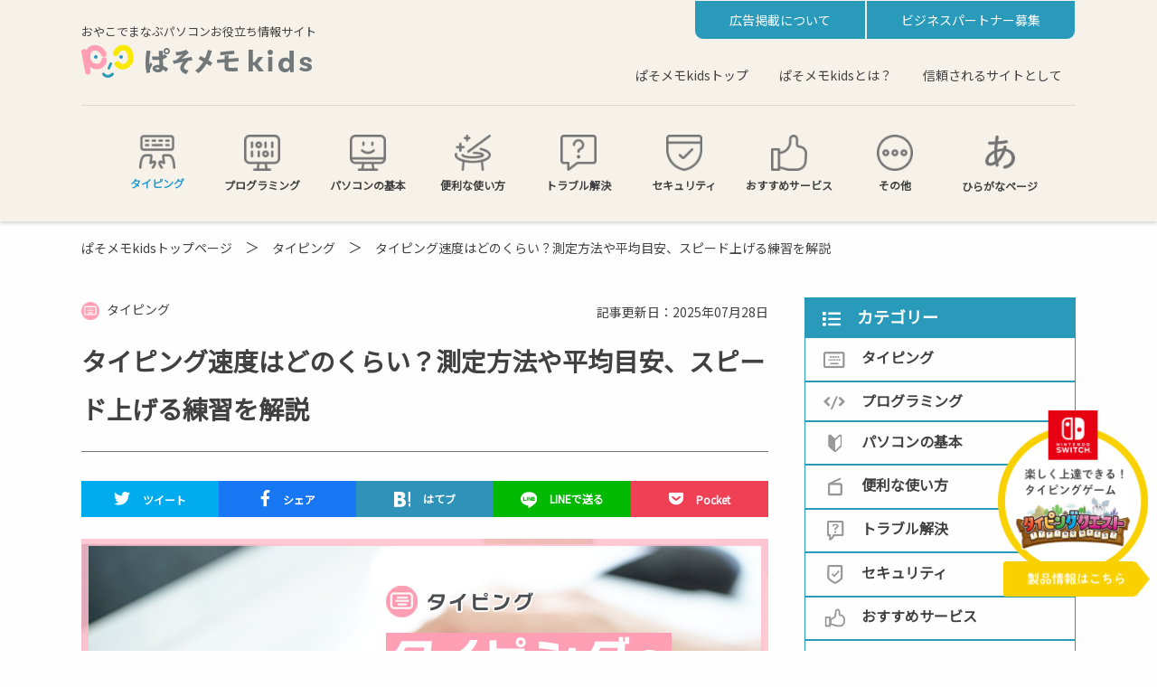

--- FILE ---
content_type: text/html; charset=UTF-8
request_url: https://www.pc-memo-kids.com/typing-speed
body_size: 181181
content:
<!DOCTYPE html>
<html lang="ja" dir="ltr" prefix="og: https://ogp.me/ns#">
  <head>
<!-- Google Tag Manager -->
<script>(function(w,d,s,l,i){w[l]=w[l]||[];w[l].push({'gtm.start':
new Date().getTime(),event:'gtm.js'});var f=d.getElementsByTagName(s)[0],
j=d.createElement(s),dl=l!='dataLayer'?'&l='+l:'';j.async=true;j.src=
'https://www.googletagmanager.com/gtm.js?id='+i+dl;f.parentNode.insertBefore(j,f);
})(window,document,'script','dataLayer','GTM-PPM5RF8');</script>
<!-- End Google Tag Manager -->
    <meta charset="utf-8" />
<meta name="description" content="タイピングの速度について、平均的な速度や単位、基準となる目安を検定別で説明した上で、スピードが早いことのメリットや、事務職・プログラマー、自社エンジニア調査など仕事別に見る速度なども解説。そして、タイピング速度の測定方法や、速度をあげるための練習方法、参考情報として小学生・中学生の速度調査や日本・世界の最速記録までを「ぱそメモkids」が解説しています。" />
<meta name="keywords" content="タイピング 速度" />
<link rel="shortcut icon" href="/themes/original/img/common/favicon.ico" />
<meta property="og:site_name" content="ぱそメモkids" />
<meta property="og:type" content="article" />
<meta property="og:url" content="https://www.pc-memo-kids.com/typing-speed" />
<meta property="og:title" content="タイピング速度はどのくらい？測定方法や平均目安、スピード上げる練習を解説" />
<meta property="og:image" content="https://s3.ap-northeast-1-ntt.wasabisys.com/pc-memo-kids.com/public/report_image/2023-03/typing-speed-main.jpg" />
<meta name="twitter:card" content="summary_large_image" />
<meta name="twitter:site" content="@PasomemoKids" />
<meta name="twitter:title" content="タイピング速度はどのくらい？測定方法や平均目安、スピード上げる練習を解説 | ぱそメモkids" />
<meta name="twitter:site:id" content="@PasomemoKids" />
<meta name="twitter:creator:id" content="@PasomemoKids" />
<meta name="viewport" content="width=device-width, initial-scale=1.0" />
<meta http-equiv="x-ua-compatible" content="ie=edge" />
<meta name="format-detection" content="telephone=no" />
<link rel="revision" href="https://www.pc-memo-kids.com/typing-speed" />

    <title>タイピング速度はどのくらい？測定方法や平均目安、スピード上げる練習を解説 - ぱそメモkids</title>
        
        
    <link rel="stylesheet" media="all" href="/themes/original/css/foundation.min.css" />
    <link rel="stylesheet" media="all" href="/themes/original/css/base.css" />
    
    
        
    <script src="//ajax.googleapis.com/ajax/libs/jquery/3.4.1/jquery.min.js"></script>
    <script async src="https://pagead2.googlesyndication.com/pagead/js/adsbygoogle.js?client=ca-pub-8837912529672049" crossorigin="anonymous"></script>
    <meta name="google-site-verification" content="mASKeweVuDndsEfmUFrwcggBX6yt8UhbzY0r8PNSF0A" />
  </head>
  <body>
<!-- Google Tag Manager (noscript) -->
<noscript><iframe src=""https://www.googletagmanager.com/ns.html?id=GTM-PPM5RF8""
height=""0"" width=""0"" style=""display:none;visibility:hidden""></iframe></noscript>
<!-- End Google Tag Manager (noscript) -->
        
      <div class="dialog-off-canvas-main-canvas" data-off-canvas-main-canvas>
    
	    <header class="header">
        <div class="header__wrapper">
            <div class="header__top grid-x align-justify">
                <div class="header__left">
                    <div class="header__logo">
                        <p>                            <a href="/" class="header__logo-link">
                                <span class="header__sub-title">
                                    おやこでまなぶパソコンお役立ち情報サイト
                                </span>
                                <span class="header__logo-image">
                                    <img src="/themes/original/img/common/logo.svg" data-src="/themes/original/img/common/logo.svg" loading="lazy" alt="基礎知識からタイピング・プログラミングまで親子でまなぶパソコンお役立ち情報サイト「ぱそメモkids」" class="lazyload">
                                </span>
                            </a>
                        <p>                        
                    </div>
                </div>
                <div class="header__right pc-only">
                    <div class="header__banner">
                        <ul class="banner__list grid-x align-right">
                            <li class="banner__item">
                                <a href="/ad" class="banner__link banner__link_left">
                                    広告掲載について
                                </a>
                            </li>
                            <li class="banner__item">
                                <a href="/business-partner" class="banner__link banner__link_right">
                                    ビジネスパートナー募集
                                </a>
                            </li>
                        </ul>
                    </div>
                    <div class="header__sub-menu">
                        <ul class="sub-menu__list">
                            <li class="sub-menu__item">
                                <a href="/" class="sub-menu__link">ぱそメモkidsトップ</a>
                            </li>
                                                        <li class="sub-menu__item">
                                <a href="/about" class="sub-menu__link">ぱそメモkidsとは？</a>
                            </li>
                            <li class="sub-menu__item">
                                <a href="/trusted-website" class="sub-menu__link">信頼されるサイトとして</a>
                            </li>
                        </ul>
                    </div>
                    <!--/header__sub-menu-->
                </div>
                <!--/header__right-->


                <!--sp用ハンバーガーメニュー-->
                <div class="burger-wrapper sp-only">
                    <div class="burger">
                        <button class="nav-trigger js-nav-trigger">
                            <img src="/themes/original/img/common/menu-icon.svg" data-src="/themes/original/img/common/menu-icon.svg" loading="lazy" alt="メニュー" class="js-menu-open lazyload">
                            <img src="/themes/original/img/common/close-icon.svg" data-src="/themes/original/img/common/close-icon.svg" loading="lazy" alt="閉じる" class="js-menu-close lazyload">
                        </button>
                        <div class="sp-nav">
                            <div class="views-element-container"><div class="js-view-dom-id-b5b228b00eb51c70cc9377a1893702185f558c9b85517345d491fbc0ec7d0776">
  
  
  

  
  
  

  <div>
  
  <ul class="sp-lmenu__list grid-x">

          <li class="sp-lmenu__item"><a href="/typing" class="sp-lmenu__link">
                                        <span class="sp-lmenu__icon">
                                            <img src="https://s3.ap-northeast-1-ntt.wasabisys.com/pc-memo-kids.com/public/category_top_icon/typing-menu.png" alt="">
                                        </span>
                                        <span class="sp-lmenu__text">タイピング</span>
                                    </a></li>
          <li class="sp-lmenu__item"><a href="/programming" class="sp-lmenu__link">
                                        <span class="sp-lmenu__icon">
                                            <img src="https://s3.ap-northeast-1-ntt.wasabisys.com/pc-memo-kids.com/public/category_top_icon/programming-menu.png" alt="">
                                        </span>
                                        <span class="sp-lmenu__text">プログラミング</span>
                                    </a></li>
          <li class="sp-lmenu__item"><a href="/knowledge" class="sp-lmenu__link">
                                        <span class="sp-lmenu__icon">
                                            <img src="https://s3.ap-northeast-1-ntt.wasabisys.com/pc-memo-kids.com/public/category_top_icon/pc-menu.png" alt="">
                                        </span>
                                        <span class="sp-lmenu__text">パソコンの基本</span>
                                    </a></li>
          <li class="sp-lmenu__item"><a href="/convenient-use" class="sp-lmenu__link">
                                        <span class="sp-lmenu__icon">
                                            <img src="https://s3.ap-northeast-1-ntt.wasabisys.com/pc-memo-kids.com/public/category_top_icon/use-menu.png" alt="">
                                        </span>
                                        <span class="sp-lmenu__text">便利な使い方</span>
                                    </a></li>
          <li class="sp-lmenu__item"><a href="/trouble-shooting" class="sp-lmenu__link">
                                        <span class="sp-lmenu__icon">
                                            <img src="https://s3.ap-northeast-1-ntt.wasabisys.com/pc-memo-kids.com/public/category_top_icon/trouble-menu.png" alt="">
                                        </span>
                                        <span class="sp-lmenu__text">トラブル解決</span>
                                    </a></li>
          <li class="sp-lmenu__item"><a href="/security" class="sp-lmenu__link">
                                        <span class="sp-lmenu__icon">
                                            <img src="https://s3.ap-northeast-1-ntt.wasabisys.com/pc-memo-kids.com/public/category_top_icon/security-menu.png" alt="">
                                        </span>
                                        <span class="sp-lmenu__text">セキュリティ</span>
                                    </a></li>
          <li class="sp-lmenu__item"><a href="/recommended-services" class="sp-lmenu__link">
                                        <span class="sp-lmenu__icon">
                                            <img src="https://s3.ap-northeast-1-ntt.wasabisys.com/pc-memo-kids.com/public/category_top_icon/service-menu.png" alt="">
                                        </span>
                                        <span class="sp-lmenu__text">おすすめサービス</span>
                                    </a></li>
          <li class="sp-lmenu__item"><a href="/other" class="sp-lmenu__link">
                                        <span class="sp-lmenu__icon">
                                            <img src="https://s3.ap-northeast-1-ntt.wasabisys.com/pc-memo-kids.com/public/category_top_icon/other-menu.png" alt="">
                                        </span>
                                        <span class="sp-lmenu__text">その他</span>
                                    </a></li>
    
  </ul>

</div>

    

  
  

  
  
</div>
</div>

                            <ul class="sp-smenu__list">
                                <li class="sp-smenu__item">
                                    <a href="/" class="sp-smenu__link">
                                        ぱそメモkidsトップ
                                    </a>
                                </li>
                                <li class="sp-smenu__item">
                                    <a href="/news" class="sp-smenu__link">
                                        おしらせ
                                    </a>
                                </li>
                                <li class="sp-smenu__item">
                                    <a href="/about" class="sp-smenu__link">
                                        ぱそメモkidsとは？
                                    </a>
                                </li>
                                <li class="sp-smenu__item">
                                    <a href="/trusted-website" class="sp-smenu__link">
                                        信頼されるサイトとして
                                    </a>
                                </li>
                            </ul>
                            <ul class="sp-hbanner__list grid-x">
                                <li class="sp-hbanner__item">
                                    <a href="/ad" class="sp-hbanner__link sp-hbanner__link_left">
                                        広告掲載について
                                    </a>
                                </li>
                                <li class="sp-hbanner__item">
                                    <a href="/business-partner" class="sp-hbanner__link sp-hbanner__link_right">
                                        ビジネスパートナー募集
                                    </a>
                                </li>
                            </ul>
                        </div><!--/sp-nav-->
                    </div><!--/burger-->
                </div><!--/burger-wrapper-->
                <!--sp用ハンバーガーメニューここまで-->


            </div><!--/header__top-->
            <div class="header__bottom pc-only">
                <nav class="header__nav">
                    <div class="views-element-container"><div class="js-view-dom-id-170c6d10ae0e294aa62e545f3484fae4e1198275da0fe59fc2beb07b250a7f9c">
  
  
  

  
  
  

  <div>
  
  <ul class="gmenu__list grid-x grid-padding-x align-justify">

          <li class="gmenu__item"><a href="/typing" class="gmenu__link">
                                        <span class="gmenu__icon">
                                            <img src="https://s3.ap-northeast-1-ntt.wasabisys.com/pc-memo-kids.com/public/category_top_icon/typing-menu.png" alt="">
                                        </span>
                                        <span class="gmenu__text">タイピング</span>
                                    </a></li>
          <li class="gmenu__item"><a href="/programming" class="gmenu__link">
                                        <span class="gmenu__icon">
                                            <img src="https://s3.ap-northeast-1-ntt.wasabisys.com/pc-memo-kids.com/public/category_top_icon/programming-menu.png" alt="">
                                        </span>
                                        <span class="gmenu__text">プログラミング</span>
                                    </a></li>
          <li class="gmenu__item"><a href="/knowledge" class="gmenu__link">
                                        <span class="gmenu__icon">
                                            <img src="https://s3.ap-northeast-1-ntt.wasabisys.com/pc-memo-kids.com/public/category_top_icon/pc-menu.png" alt="">
                                        </span>
                                        <span class="gmenu__text">パソコンの基本</span>
                                    </a></li>
          <li class="gmenu__item"><a href="/convenient-use" class="gmenu__link">
                                        <span class="gmenu__icon">
                                            <img src="https://s3.ap-northeast-1-ntt.wasabisys.com/pc-memo-kids.com/public/category_top_icon/use-menu.png" alt="">
                                        </span>
                                        <span class="gmenu__text">便利な使い方</span>
                                    </a></li>
          <li class="gmenu__item"><a href="/trouble-shooting" class="gmenu__link">
                                        <span class="gmenu__icon">
                                            <img src="https://s3.ap-northeast-1-ntt.wasabisys.com/pc-memo-kids.com/public/category_top_icon/trouble-menu.png" alt="">
                                        </span>
                                        <span class="gmenu__text">トラブル解決</span>
                                    </a></li>
          <li class="gmenu__item"><a href="/security" class="gmenu__link">
                                        <span class="gmenu__icon">
                                            <img src="https://s3.ap-northeast-1-ntt.wasabisys.com/pc-memo-kids.com/public/category_top_icon/security-menu.png" alt="">
                                        </span>
                                        <span class="gmenu__text">セキュリティ</span>
                                    </a></li>
          <li class="gmenu__item"><a href="/recommended-services" class="gmenu__link">
                                        <span class="gmenu__icon">
                                            <img src="https://s3.ap-northeast-1-ntt.wasabisys.com/pc-memo-kids.com/public/category_top_icon/service-menu.png" alt="">
                                        </span>
                                        <span class="gmenu__text">おすすめサービス</span>
                                    </a></li>
          <li class="gmenu__item"><a href="/other" class="gmenu__link">
                                        <span class="gmenu__icon">
                                            <img src="https://s3.ap-northeast-1-ntt.wasabisys.com/pc-memo-kids.com/public/category_top_icon/other-menu.png" alt="">
                                        </span>
                                        <span class="gmenu__text">その他</span>
                                    </a></li>
        
        <li class="gmenu__item fri">
        <a href="/kids/top" class="gmenu__link no_js_current">
            <span class="gmenu__icon">
                <img src="/themes/original/img/common/gnav-icon/furi-s-icon.png" alt="ひらがなページ">
            </span>
            <span class="gmenu__text">ひらがなページ</span>
        </a>
    </li>
    <!-- 親御様 -->
    <!-- <li class="gmenu__item kan">
        <a href="/" class="gmenu__link">
            <span class="gmenu__icon">
                <img src="/themes/original/img/common/gnav-icon/kan-s-icon.png" alt="かんじページ">
            </span>
            <span class="gmenu__text">かんじページ</span>
        </a>
    </li> -->
    
  </ul>

</div>

    

  
  

  
  
</div>
</div>

                </nav>
            </div>
            <!--/header__bottom-->
        </div>
    </header>
        <div class="kv">
        <p class="fixed-banner">
            <a href="https://www.typing-quest.games/" class="fixed-banner__link" target="_blank">
                <img src="/themes/original/img/top/fixed-banner.png" alt="タイピングクエスト" class="fixed-banner__img_pc">
                <img src="/themes/original/img/top/sp/sp-fixed-banner.png" alt="タイピングクエスト" class="fixed-banner__img_sp">
            </a>
        </p>
    </div>
        

	  <div>
    <div id="block-original-content">
  
    
      
<div class="content">
        <div class="wrap">
            <div class="breadcrumb__top">
                <nav class="breadcrumb">
                    <ol class="breadcrumb__list">
                        <li class="breadcrumb__item">
                            <a href="/" class="breadcrumb__link">ぱそメモkidsトップページ</a>
                        </li>
                        <li class="breadcrumb__item">
                            <a href="/typing" class="breadcrumb__link">タイピング</a>
                        </li>
                        <li class="breadcrumb__item">
                            <span class="breadcrumb__text"><span>タイピング速度はどのくらい？測定方法や平均目安、スピード上げる練習を解説</span>
</span>
                        </li>
                    </ol>
                </nav>
            </div>
            <div class="container">
                <div class="main" role="main">
                    <div class="main-inner">
                        <article>
                            <div class="article-header">
                                <div class="article-header__top grid-x align-justify align-middle">
                                    <div class="article-header__top-l">
                                        <p class="tag">
                                            <span class="tag-icon">
                                                <img src="https://s3.ap-northeast-1-ntt.wasabisys.com/pc-memo-kids.com/public/category_name_icon/typing-tag.png" data-src="https://s3.ap-northeast-1-ntt.wasabisys.com/pc-memo-kids.com/public/category_name_icon/typing-tag.png" class="lazyload" loading="lazy" alt="タイピング" width="24" height="24">
                                            </span>
                                            <span class="tag-text">タイピング</span>
                                        </p>
                                    </div>
                                    <div class="article-header__top-r">
                                        <div class="article-header__list grid-x">
                                                                                        <div class="article-header__item">
                                                <time class="post-reload" datetime="2025-07-28"><span>記事更新日：</span>2025年07月28日</time>
                                            </div>
                                        </div>
                                    </div>
                                </div>
                                <div class="article-header__bottom">
                                    <h1 class="post-title">
                                        <span>タイピング速度はどのくらい？測定方法や平均目安、スピード上げる練習を解説</span>
                                        
                                    </h1>
                                </div>
                            </div>
                            <div class="sns-share sns-share_top">
                                <ol class="sns-share__list">
                                    <li class="sns-share__item sns-share__item_twitter">
                                        <a href="https://twitter.com/share?url=https://www.pc-memo-kids.com/typing-speed" class="sns-share__link" rel="nofollow noopener" target="_blank">
                                            <span class="sns-share__icon sns-share__icon_twitter">
                                            </span>
                                            <span class="sns-share__text">
                                                ツイート
                                            </span>
                                        </a>
                                    </li>
                                    <li class="sns-share__item sns-share__item_facebook">
                                        <a href="http://www.facebook.com/share.php?u=https://www.pc-memo-kids.com/typing-speed" class="sns-share__link" rel="nofollow noopener" target="_blank">
                                            <span class="sns-share__icon sns-share__icon_facebook">
                                            </span>
                                            <span class="sns-share__text">
                                                シェア
                                            </span>
                                        </a>
                                    </li>
                                    <li class="sns-share__item sns-share__item_hatena">
                                        <a href="http://b.hatena.ne.jp/add?mode=confirm&url=https://www.pc-memo-kids.com/typing-speed&title=タイピング速度はどのくらい？測定方法や平均目安、スピード上げる練習を解説" class="sns-share__link" rel="nofollow noopener" target="_blank">
                                            <span class="sns-share__icon sns-share__icon_hatena">
                                            </span>
                                            <span class="sns-share__text">
                                                はてブ
                                            </span>
                                        </a>
                                    </li>
                                    <li class="sns-share__item sns-share__item_line">
                                        <a href="http://line.me/R/msg/text/?https://www.pc-memo-kids.com/typing-speed%0aタイピング速度はどのくらい？測定方法や平均目安、スピード上げる練習を解説" class="sns-share__link" rel="nofollow noopener" target="_blank">
                                            <span class="sns-share__icon sns-share__icon_line">
                                            </span>
                                            <span class="sns-share__text">
                                                LINE<span class="pc-only">で送る</span>
                                            </span>
                                        </a>
                                    </li>
                                    <li class="sns-share__item sns-share__item_pocket">
                                        <a href="http://getpocket.com/edit?url=https://www.pc-memo-kids.com/typing-speed&title=タイピング速度はどのくらい？測定方法や平均目安、スピード上げる練習を解説" class="sns-share__link" rel="nofollow noopener" target="_blank">
                                            <span class="sns-share__icon sns-share__icon_pocket">
                                            </span>
                                            <span class="sns-share__text">
                                                Pocket
                                            </span>
                                        </a>
                                    </li>
                                </ol>
                            </div><!--/sns-share-->
                            <div class="post-detail">
                                
            <p><img alt="タイピング速度はどのくらい？測定方法や平均目安、スピード上げる練習を解説" data-entity-type="file" data-entity-uuid="09f69fe2-42f2-4cae-b33f-4b4abb335dc3" src="https://s3.ap-northeast-1-ntt.wasabisys.com/pc-memo-kids.com/public/inline-images/typing-speed-main2.jpg" width="1520" height="980" loading="lazy" /></p>

<p> </p>

<p>「タイピングスピードがなかなか上がらない！」「自分のタイピングって速い？遅い？」「そもそもタイピングの速いと言われる基準は？」など、このようなことを感じたことがありませんか？</p>

<p> </p>

<p>タッチタイピングにおいて、タイピングスピードは重要なスキルの１つで、正確な文字入力ができるようになるといったスキルに加えて、速度アップも習得すべき必要があります。</p>

<p> </p>

<p>なぜなら、タイピング速度が遅いままだと、以下のような問題やデメリットがあるからです。</p>

<div class="post-dotlist__wrapper">
<ul class="post-dotlist">
	<li class="post-dotitem">パソコンを使った学校の授業でタイピング入力に追われて授業内容が理解できない</li>
	<li class="post-dotitem">社会人パソコンを使う仕事についた時、タイピングで著しく時間を費やしてしまい業務効率が低下してしまった</li>
</ul>
</div>

<p>逆に考えると、タイピング速度がアップすれば、「学校のパソコン授業でしっかり内容を理解でき、楽しく学ぶことができる」、「社会人になってパソコンを使う仕事では業務効率が何倍も上がって、自分の評価にもつながる」などのメリットになりますよね。</p>

<p> </p>

<p>実際にタイピング速度を測るには、速度測定サイトを利用したり「kpm」と呼ばれる1分間の打鍵数から測定する方法以外にタイピングスピードや正確性・実力などを総合的に判定するタイピング検定を目安にする方法などもあります。</p>

<p> </p>

<p><strong>この記事では、<span class="post-marker">一般的なタイピングの速度目安はどれくらいなのか、またタイピング速度の測定方法やスピードアップのためのコツ、練習方法などを詳しく解説してきます。 </span></strong></p>

<p> </p>

<p>そして、最後まで読んでいただくことで、さらに速いタイピングを目指せるようになるでしょう！それでは、見ていきましょう。</p>

<p> </p>

<div class="post-embox">
<p>▶【関連情報】タイピングの速度アップを毎日楽しみながら練習できるおすすめ情報</p>

<p>・<a class="post-tlink" href="https://www.typing-quest.games/" rel="noopener" target="_blank">Nintendo Switch初のタイピングゲーム「タイピングクエスト」（無料版あり）はこちら</a></p>
</div>

<h2 class="post-h2">目次</h2>

<p><a href="#index1">１．<u>一般的なパソコンタイピングの速度と単位とは？</u></a></p>

<p>　<a href="#index2">１−１．<u>kpm・wpm・cpmの違いとは？</u></a></p>

<p> </p>

<p><a href="#index3">２．<u>世界と日本のタイピング速度の平均基準とは？</u></a></p>

<p>　<a href="#index4">２−１．<u>英語タイピングの速度目安</u></a></p>

<p>　<a href="#index5">２−２．<u>日本語タイピングの速度目安</u></a></p>

<p> </p>

<p><a href="#index6">３．<u>検定別で見る必要な速度基準</u></a></p>

<p>　<a href="#index7">３−１．<u>ビジネスキーボード(民間)</u></a></p>

<p>　<a href="#index8">３−２．<u>日本語ワープロ検定(公的)</u></a></p>

<p>　<a href="#index9">３−３．<u>文章入力スピード認定試験(公的)</u></a></p>

<p>　<a href="#index10">３−４．<u>ビジネス文書実務検定(公的)</u></a></p>

<p>　<a href="#index11">３−５．<u>【補足】e-typing「腕試しレベルチェック」</u></a></p>

<p>　<a href="#index34">３−５．<u>検定別の速度基準まとめ</u></a></p>

<p> </p>

<p><a href="#index12">４．<u>タイピングが速いことのメリット</u></a></p>

<p>　<a href="#index13">４−１．<u>仕事の作業効率が2倍にアップ</u></a></p>

<p>　<a href="#index14">４−２．<u>コミュニケーションを助けてくれる</u></a></p>

<p>　<a href="#index15">４−３．<u>就職活動の履歴書作成など市場性のあるスキルとしてアピールできる</u></a></p>

<p> </p>

<p><a href="#index16">５．<u>仕事別で見るタイピング速度と正確性</u></a></p>

<p>　<a href="#index17">５−１．<u>事務職・データ入力に必要なタイピング速度</u></a></p>

<p>　<a href="#index18">５−２．<u>プログラマーに求められるタイピング速度</u></a></p>

<p>　<a href="#index19">５−３．<u>【自社調査】現場で働くエンジニアのタイピング速度は？</u></a></p>

<p> </p>

<p><a href="#index20">６．<u>タイピング速度を測定する方法</u></a></p>

<p>　<a href="#index21">６−１．<u>タイピング速度の測定テストや判定・診断チェックサイト</u></a></p>

<p>　<a href="#index22">６−２．<u>過去問を参考にセルフ測定する【一部例文つき】</u></a></p>

<p> </p>

<p><a href="#index23">７．<u>タイピング速度が限界！上がらない！見直しポイントと上げるための練習方法</u></a></p>

<p>　<a href="#index24">７−１．<u>ホームポジションや指の位置を守ろう！</u></a></p>

<p>　<a href="#index25">７−２．<u>タイピングの環境や体調などのコンディションを意識して練習する</u></a></p>

<p>　<a href="#index26">７−３．<u>タッチタイピング（ノールック）練習をしっかり行う</u></a></p>

<p>　<a href="#index27">７−４．<u>文字の変換タイミングを見直す</u></a></p>

<p>　<a href="#index28">７−５．<u>個人練習以外に「対戦練習」をする</u></a></p>

<p> </p>

<p><a href="#index29">８．<u>【最新調査結果】最近の小中学生のタイピング速度が倍以上に！？</u></a></p>

<p> </p>

<p><a href="#index30">９．<u>【参考】日本・世界のタイピング大会と最速記録とは？</u></a></p>

<p>　<a href="#index31">９−１．<u>日本・世界のタイピング大会一覧</u></a></p>

<p>　<a href="#index32">９−２．<u>日本・世界の大会優勝者と最速記録</u></a></p>

<p> </p>

<p><a href="#index33">１０．<u>まとめ</u></a></p>

<p> </p>

<p><a href="#index35">１１．<u>【関連情報】タイピングに関するお役立ち記事一覧</u></a></p>

<p> </p>

<p> </p>

<h2 class="post-h2" id="index1">１．一般的なパソコンタイピング速度の単位とは？</h2>

<p><img alt="一般的なパソコンタイピング速度の単位とは？" data-entity-type="file" data-entity-uuid="2911d1aa-ae92-4317-b223-ac13e96869ed" src="https://s3.ap-northeast-1-ntt.wasabisys.com/pc-memo-kids.com/public/inline-images/typing-speed-1.jpg" width="1520" height="980" loading="lazy" /></p>

<p> </p>

<p>まず、一般的なパソコンタイピングの速度に単位があるのを知ってますか？</p>

<p> </p>

<p>タイピングの速度指標として、「kpm」や「wpm」「cpm」といった言葉があり、どれも、1分間に入力できる文字数ではありますが少し意味合いが違います。</p>

<p> </p>

<p>まずは一般的なタイピング速度の目安を紹介する前に、この速度の「kpm」や「wpm」「cpm」について説明をします。</p>

<h3 class="post-h3" id="index2">１−１．kpm・wpm・cpmの違いとは？</h3>

<p><strong>そもそも、「kpm」や「wpm」「cpm」というのは英文タイピング向けの指標であって日本向けではありません。</strong></p>

<p> </p>

<p>なぜなら、日本語タイピングには漢字の文字変換という独特のタイピングがあるため、この基準では正確な打鍵数を判断するのが難しいからです。</p>

<p> </p>

<p>今回は、違いをわかりやすく説明するため、英語の参考例文を使って3つの違いの説明と、日本語の場合、どう換算されるのかを紹介します。</p>

<p> </p>

<h4 class="post-h4">（１）kpmとは？</h4>

<p><strong>kpm（Keystrokes Per Minute ） とは、1分あたりの入力打鍵数のことを言います。</strong></p>

<p> </p>

<p>日本のタイピング大会でもこの速度指標を採用しています。これは、入力文字数ではなく、単に「1分間にどれだけのキー入力できるか」を表します。下のように数値化します。</p>

<p> </p>

<p>▶参考例：「It’s nice weather today, isn’t it ?」 → <strong><span class="post-marker">「34キー」</span></strong></p>

<p> </p>

<p> </p>

<h4 class="post-h4">（２）wpmとは？</h4>

<p><strong>wpm（Words Per Minute） とは、1分あたりの入力単語数のことを言います。</strong></p>

<p> </p>

<p>ただ、英文単語の長さに違いがあるため、単語数は関係なく「入力したキー5文字を1単語」としてカウントされています。英語圏でよく使われる指標です。</p>

<p> </p>

<p>▶参考例：「 It’s nice weather today, isn’t it ?」 → <strong><span class="post-marker">「34 ÷ 5= 6.8キー」 </span></strong></p>

<p> </p>

<p> </p>

<h4 class="post-h4">（３）cpmとは？</h4>

<p><strong>cpm（Characters Per Minute）とは、1分間あたりの入力文字数のことです。</strong></p>

<p> </p>

<p>参考例のように、wpmで計算すると端数が出てしまうので、このcpmを使ったりするようです。また、英語の朗読速度の単位としてもcpmが使われています。簡単にいうと日本語のkpmの英語版です。</p>

<p> </p>

<p>▶参考例：1分間に110文字入力した場合と114文字入力した場合</p>

<p> </p>

<p>→ <strong><span class="post-marker">wpmは（1単語を5文字とした場合）同じ「22wpm」になってしまう。</span></strong></p>

<p> </p>

<p> </p>

<p>まとめると以下になります。</p>

<div class="post-pointbox">
<div class="pointbox-title">「kpm」「cpm」「wpm」まとめ</div>

<ul class="post-dotlist">
	<li class="post-dotitem post-item__pointbox">「kpm」と「cpm」は1分間の入力キーの総数</li>
	<li class="post-dotitem post-item__pointbox">「wpm」は入力単語数（5文字で1単語）で判断される。</li>
	<li class="post-dotitem post-item__pointbox">「kpm」は日本語タイピングの指標として参考できる。</li>
	<li class="post-dotitem post-item__pointbox">日本語の場合、漢字量によっては正確な打鍵数を出すことができないので注意が必要</li>
</ul>
</div>

<p> </p>

<div class="balloon grid-x align-justify">
<div class="balloon-icon__wrapper">
<div class="balloon-icon"><img alt="この記事を書いた著者「沢本 舞（さわもと まい）」のワンポイント解説！" data-entity-type="file" data-entity-uuid="71ba7438-acde-4b3c-b949-5bc9c85d0954" src="https://s3.ap-northeast-1-ntt.wasabisys.com/pc-memo-kids.com/public/inline-images/sawamoto_ph_15.jpg" width="2012" height="2012" loading="lazy" /></div>

<div class="balloon-name">沢本舞</div>
</div>

<div class="balloon-line">このように、「kpm」や「wpm」「cpm」は本来、英文タイピング向けの基準であって日本語向けではありません。「wpm」もよく聞きますが、どちらかというと日本語タイピングは「kpm」で考えるといいでしょう。ただ、「kpm」も漢字量によって数値が左右されるので正確な日本語入力数の比較が難しいのが現状です。</div>
</div>

<p> </p>

<h2 class="post-h2" id="index3">２．世界と日本のタイピング速度の平均基準とは？</h2>

<p>ここまでは、タイピングの速度を測るための指標や基準（kpmwpm/cpm）について解説しました。</p>

<p><br />
では実際のタイピングの平均速度はどれくらいなのでしょうか？</p>

<p><br />
今回は英語と日本語の平均速度について紹介します。</p>

<p> </p>

<h3 class="post-h3" id="index4">２−１．英語タイピングの速度目安について</h3>

<p><strong> 一般的な英文タイピングの1分間の平均速度は「41wpm」で入力作業が多い人は、「60wpm」以上が必要と言われています。</strong></p>

<p> </p>

<p>少し文字数は多いですが、1分間にこれくらいの文字量をタイピングできます。</p>

<p> </p>

<div class="post-quobox">
<p>▶参考例文：合計233キー</p>

<p> </p>

<p>A long time ago, there lived a feudal lord who loved seafood very much. Especially, his favorite dish was a grilled sea bream just with salt. Although there were tens of other delicious dishes, he got angry if there was no sea bream.</p>

<p> </p>

<p>・引用元：<a class="post-tlink" href="https://www.goukaku.ne.jp/image/sample/0412agk25ym4/71-BSE-Q.pdf" rel="noopener" target="_blank">第7 1 回（令和4 年1 2 月） 文章入カスピード認定試験（英語）問題</a>より</p>
</div>

<p> </p>

<h3 class="post-h3">２−２．日本語タイピングの速度目安について</h3>

<p>英語の平均速度は1分間で41wpmでしたが、日本の場合だとどれくらいなのでしょうか？</p>

<p> </p>

<p><b class="b-red">結論をお話しますと、日本の速度目安はタイピング検定やサイトによってそれぞれ異なります。</b></p>

<p> </p>

<p>1つはタイピングゲームなどによくある打鍵数（kpm）から判断するケース、もう一つはタイピング検定などでは漢字やひらがなといった日本語の入力文字数で判断するケースの2種類があります。</p>

<p> </p>

<p> </p>

<h4 class="post-h4">（１）参考1：e-typing「腕試しレベルチェック」による速度目安</h4>

<p>打鍵数から独自のスコアで判断するe-typing「腕試しレベルチェック」のランクによると、<strong><span class="post-marker">一般的に実務で活かせるにはスコアが209以上が必要とされています。 </span></strong></p>

<p> </p>

<p>スコア一覧は、<a href="#index11"><u>３−５．【補足】e-typing「腕試しレベルチェック」</u></a>を参考ください。</p>

<div class="post-pointbox">▶参考：e-typing「腕試しレベルチェック」の情報は以下の記事をご参照ください。
<p> </p>
・<a class="post-tlink" href="https://www.pc-memo-kids.com/test-of-skill-check" rel="noopener">e-typing 腕試しレベルチェック！タイピングのスコアや平均レベルをチェック</a></div>

<p> </p>

<p> </p>

<h4 class="post-h4">（２）参考2：タイピング検定「日本語ワープロ検定試験」による速度目安</h4>

<p>また、タイピング検定などでは日本語ワープロ検定試験では、<strong><span class="post-marker">一般的に2級相当のスキルで1分間で50字以上とされています。 </span></strong></p>

<div class="post-pointbox">▶参考：「日本語ワープロ検定試験」の情報は以下の公式サイトをご参照ください。
<p> </p>
・<a class="post-tlink" href="https://www.goukaku.ne.jp/test_wordpro.html" rel="noopener" target="_blank">日本情報処理検定協会「日本語ワープロ検定試験」の公式サイトはこちら</a></div>

<p> </p>

<h4 class="post-h4">（３）参考3：「毎日パソコン入力コンクール」による速度目安</h4>

<p>毎日パソコン入力コンクールでは、<strong><span class="post-marker">実務で最低限必要なタイピング速度は1分間に日本語で60字とされています。</span></strong></p>

<div class="post-pointbox">▶参考：「毎日パソコン入力コンクール」の情報は以下の公式サイトをご参照ください。
<p> </p>

<p>・<a class="post-tlink" href="https://pasoken.or.jp/maipaso/" rel="noopener" target="_blank">「毎日パソコン入力コンクール」の公式サイトはこちら</a></p>
</div>

<p> </p>

<p>それぞれ少し基準は異なりますが、速度の目安として参考にしてみましょう。</p>

<p> </p>

<p>そして、一度、皆さんも1分間でどれだけタイピングがでるかをチェックしてみましょう。</p>

<p> </p>

<p> </p>

<h2 class="post-h2" id="index6">３．検定別で見る必要な速度基準</h2>

<p>ここまでは、日本語タイピングの速度目安は「kpm」での判断以外に、公的または民間のタイピング検定の合格基準も目安にすると良いと書きました。</p>

<p> </p>

<p>日本のタイピング検定での多くは「速読問題」があり、制限時間内でどれだけ打てるのか各級で決められているほか、一般的にビジネスで十分活かせるタイピング速度の目安を表示してくれている検定もあります。</p>

<p> </p>

<p>ここでは、有名なタイピング検定で求められる速度基準について詳しく紹介します。</p>

<p> </p>

<p> </p>

<h3 class="post-h3" id="index7">３−１．ビジネスキーボード（民間）</h3>

<p>ビジネスキーボードは、日本商工会議所が主催するタイピング検定で、日本語・英語が10分間、数値問題は5分間の時間内に、問題と同じ文字・文章をキーボードで入力します。入力された文字数を「S・A・B・C・D」の5段階で評価されます。</p>

<p> </p>

<p> </p>

<p>▶参考：ビジネスキーボードの「S・A・B・C・D」の5段階の評価基準表</p>

<div class="table-wrap mt-32 mb-32">
<table>
	<tbody>
		<tr>
			<th>ランク　</th>
			<th>日本語（10分間）</th>
			<th>英語（10分間）</th>
			<th>数値（5分間）</th>
		</tr>
		<tr>
			<th>S</th>
			<td>900字<br />
			(90字/分)</td>
			<td>3,000キー<br />
			(300キー/分)</td>
			<td>1,200キー<br />
			(240キー/分)</td>
		</tr>
		<tr>
			<th>A</th>
			<td>800〜899字<br />
			(80～99字/分)</td>
			<td>2,500～2,999キー<br />
			(250～299キー/分)</td>
			<td>1,000～1,199キー<br />
			(200～239キー/分)</td>
		</tr>
		<tr>
			<th>B</th>
			<td>600～799字<br />
			(60～79字/分)</td>
			<td>2,000～2,499キー<br />
			(200～249キー/分)</td>
			<td>800～999キー<br />
			(160～199キー/分)</td>
		</tr>
		<tr>
			<th>C</th>
			<td>400～599字<br />
			(40～59字/分)</td>
			<td>1,500～1,999キー<br />
			(150～199キー/分)</td>
			<td>600～799キー<br />
			(120～159キー/分)</td>
		</tr>
		<tr>
			<th>D</th>
			<td>0～399字<br />
			(0～39字/分)</td>
			<td>0～1,499キー<br />
			(0～149キー/分)</td>
			<td>0～599キー<br />
			(0～199キー/分)</td>
		</tr>
	</tbody>
</table>
</div>

<p> </p>

<p>ビジネスキーボード検定は、ミスペナルティがかなり厳しく、速さだけでなく、正確性が求められるのが特徴です。</p>

<p> </p>

<p>「S判定」はミスなしのパーフェクトでないと認定されずかなり難しいので除くとして、最低でも「B判定（日本語は1分で60字）」以上のタイピングができると普通よりも速いタイピングができると判断されます。</p>

<div class="post-pointbox">▶参考：「ビジネスキーボード検定」の情報は以下の公式サイトをご参照ください。
<p> </p>
・<a class="post-tlink" href="https://www.kentei.ne.jp/bus" rel="noopener" target="_blank">日本商工会議所「ビジネスキーボード検定」の公式サイトはこちら</a></div>

<p> </p>

<p> </p>

<h3 class="post-h3" id="index8">３−２．日本語ワープロ検定（公的）</h3>

<p>日本情報処理検定協会が主催し、日本語ワープロ検定は、4級〜1級と初段を合わせた合計7つの級があります。10分間タイピングをする速度問題と文章作成問題がありタイピングスキルを総合的に判断します。（こちらの検定は文部科学省が後援しています）</p>

<p> </p>

<p> </p>

<p>▶参考：速度基準（制限時間：10分）</p>

<div class="table-wrap mt-32 mb-32">
<table>
	<tbody>
		<tr>
			<th>級　</th>
			<th>1ミスに対してのペナルティ</th>
			<th>漢字含有率</th>
			<th>合格文字数</th>
		</tr>
		<tr>
			<th>初段</th>
			<td>5文字減</td>
			<td>35〜40%</td>
			<td>800文字以上</td>
		</tr>
		<tr>
			<th>1級</th>
			<td>5文字減</td>
			<td>25～35%</td>
			<td>700文字以上</td>
		</tr>
		<tr>
			<th>準1級</th>
			<td>5文字減</td>
			<td>25～35%</td>
			<td>600文字以上</td>
		</tr>
		<tr>
			<th>2級</th>
			<td>3文字減</td>
			<td>25～30%</td>
			<td>500文字以上</td>
		</tr>
		<tr>
			<th>準2級</th>
			<td>3文字減</td>
			<td>25～30%</td>
			<td>400文字以上</td>
		</tr>
		<tr>
			<th>3級</th>
			<td>1文字減</td>
			<td>23～26%</td>
			<td>300文字以上</td>
		</tr>
		<tr>
			<th>4級</th>
			<td>1文字減</td>
			<td>23～26%</td>
			<td>200文字以上</td>
		</tr>
	</tbody>
</table>
</div>

<p> </p>

<p>一覧にもある通り、上級になると単にタイピング文字数が増えるだけでなく1文字ミスのペナルティも厳しくなるため速度だけでなく正確性も問われます。一般的に2級以上は持っておきたいレベルになるので1分で最低50文字以上タイピングができるスピードが必要ということがわかります。 </p>

<div class="post-pointbox">▶参考：検定合格基準など詳細は、以下の日本語ワープロ検定の公式サイトをご参照ください。
<p> </p>
・<a class="post-tlink" href="https://www.goukaku.ne.jp/test_wordpro.html" rel="noopener" target="_blank">日本語ワープロ検定の速度基準はこちら</a></div>

<p> </p>

<h3 class="post-h3" id="index9">３−３．文章入力スピード認定試験（旧パソコンスピード認定試験｜日本語）</h3>

<p>日本情報処理検定協会が主催する検定で、シンプルにタイピングの速さ・正確さが求められる検定です。認定基準は6級〜特段までの10個あります。（こちらの検定は文部科学省が後援しています）</p>

<p> </p>

<p> </p>

<p>▶参考：速度基準（制限時間：10分）</p>

<div class="table-wrap mt-32 mb-32">
<table>
	<tbody>
		<tr>
			<th>級　</th>
			<th>1ミスに対してのペナルティ</th>
			<th>合格文字数　</th>
		</tr>
		<tr>
			<th>特段</th>
			<td>1文字減</td>
			<td>2,000文字以上</td>
		</tr>
		<tr>
			<th>初段</th>
			<td>1文字減</td>
			<td>1,500文字以上</td>
		</tr>
		<tr>
			<th>1級</th>
			<td>1文字減</td>
			<td>1,000文字以上</td>
		</tr>
		<tr>
			<th>準1級</th>
			<td>1文字減</td>
			<td>800文字以上</td>
		</tr>
		<tr>
			<th>2級</th>
			<td>1文字減</td>
			<td>600文字以上</td>
		</tr>
		<tr>
			<th>準2級</th>
			<td>1文字減</td>
			<td>450文字以上</td>
		</tr>
		<tr>
			<th>3級</th>
			<td>1文字減</td>
			<td>350文字以上</td>
		</tr>
		<tr>
			<th>4級</th>
			<td>1文字減</td>
			<td>250文字以上</td>
		</tr>
		<tr>
			<th>5級</th>
			<td>1文字減</td>
			<td>100文字以上</td>
		</tr>
		<tr>
			<th>6級</th>
			<td>1文字減</td>
			<td>50文字以上</td>
		</tr>
	</tbody>
</table>
</div>

<p> </p>

<p>この検定は、より速さに焦点を当てた検定ですので、先ほどの「日本語ワープロ検定」よりも合格ハードルが高く、2級以上でも10分間で600文字（1分間で60文字以上）以上もタイピングができるようになる必要があります。</p>

<div class="post-pointbox">▶参考：検定合格基準や詳細は下の文章入力スピード認定試験（日本語）サイトを参考ください。
<p> </p>
・<a class="post-tlink" href="https://www.goukaku.ne.jp/test_pcspeed.html" rel="noopener" target="_blank">文章入力スピード認定試験（日本語）の速度基準はこちら</a></div>

<p> </p>

<h3 class="post-h3" id="index10">３−４．ビジネス文書実務検定（速度部門）</h3>

<p>公益財団法人全国商業高等学校協会が主催する検定で、主にビジネス文書に関する基本的な知識と文字入力の検定で筆記と実技がありその中に「速度部門」の問題があります。今回はその速度部門の基準を紹介します。（こちらの検定は文部科学省が後援しています）</p>

<p> </p>

<p> </p>

<p>▶参考：速度基準（制限時間：10分）</p>

<div class="table-wrap mt-32 mb-32">
<table>
	<tbody>
		<tr>
			<th>級</th>
			<th>合格文字数</th>
		</tr>
		<tr>
			<th>1級</th>
			<td>700文字以上</td>
		</tr>
		<tr>
			<th>2級</th>
			<td>450文字以上</td>
		</tr>
		<tr>
			<th>3級</th>
			<td>300文字以上</td>
		</tr>
	</tbody>
</table>
</div>

<p> </p>

<p>合格率は3級が30％、2級は20％、1級は14％台と比較的難しい検定です。ここでも2級以上のスキル（45字以上）あると良いでしょう。</p>

<div class="post-pointbox">▶参考：検定合格基準や詳細は下のビジネス文書実務検定（速度部門）サイトを参考ください。
<p> </p>
・<a class="post-tlink" href="https://zensho.or.jp/examination/wp/" rel="noopener" target="_blank">ビジネス文書実務検定（速度部門）の合格基準はこちら</a></div>

<p> </p>

<h3 class="post-h3" id="index11">３−５．【補足】e-typing「腕試しレベルチェック」</h3>

<p>検定ではありませんが、e-typingサイトにある「腕試しレベルチェック」では、打鍵数を元にレベル判定がされます。「E－～???」まで18段階に分類された独自スコアでレベルを出してくれるので参考にするといいでしょう。</p>

<p> </p>

<p>レベルの詳細は下の表になります。</p>

<p> </p>

<p> </p>

<p>▶参考：速度基準（約1分間）</p>

<div class="table-wrap mt-32 mb-32">
<table>
	<tbody>
		<tr>
			<th>ランク　　</th>
			<th style="width: 167px;">スコア　　</th>
			<th style="width: 642px;">レベル</th>
		</tr>
		<tr>
			<th>???</th>
			<td style="width: 167px;">???</td>
			<td style="width: 642px;">???</td>
		</tr>
		<tr>
			<th>good!</th>
			<td style="width: 167px;">277〜299</td>
			<td colspan="1" rowspan="5" style="width: 642px;">一般的なオフィスワークでは困ることのないレベル</td>
		</tr>
		<tr>
			<th>S</th>
			<td style="width: 167px;">260～276</td>
		</tr>
		<tr>
			<th>A+</th>
			<td style="width: 167px;">243～259</td>
		</tr>
		<tr>
			<th>A</th>
			<td style="width: 167px;">226～259</td>
		</tr>
		<tr>
			<th>A-</th>
			<td style="width: 167px;">209～225</td>
		</tr>
		<tr>
			<th>B+</th>
			<td style="width: 167px;">192～208</td>
			<td colspan="1" rowspan="6" style="width: 642px;">個人的な用途でのパソコン利用では問題ないレベルのタイピングスキル</td>
		</tr>
		<tr>
			<th>B</th>
			<td style="width: 167px;">175～191</td>
		</tr>
		<tr>
			<th>B-</th>
			<td style="width: 167px;">158～174</td>
		</tr>
		<tr>
			<th>C+</th>
			<td style="width: 167px;">141～157</td>
		</tr>
		<tr>
			<th>C</th>
			<td style="width: 167px;">124～140</td>
		</tr>
		<tr>
			<th>C-</th>
			<td style="width: 167px;">107～123</td>
		</tr>
		<tr>
			<th>D+</th>
			<td style="width: 167px;">90～106</td>
			<td colspan="1" rowspan="3" style="width: 642px;">基本のタイピングができる</td>
		</tr>
		<tr>
			<th>D</th>
			<td style="width: 167px;">73～89</td>
		</tr>
		<tr>
			<th>D-</th>
			<td style="width: 167px;">56～72</td>
		</tr>
		<tr>
			<th>E+</th>
			<td style="width: 167px;">39～55</td>
			<td colspan="1" rowspan="3" style="width: 642px;">まだまだこれから</td>
		</tr>
		<tr>
			<th>E</th>
			<td style="width: 167px;">22～38</td>
		</tr>
		<tr>
			<th>E-</th>
			<td style="width: 167px;">0～21</td>
		</tr>
	</tbody>
</table>
</div>

<p>※スコアは、「WPM×（正確率÷100)^3」で計算されます。</p>

<p> </p>

<p> </p>

<p>仕事などでも問題なくスムーズにタイピングができるようになるには最低でも、209以上（約300kpm）のスコアを目指しましょう。ただ個人用途レベルであればBランク程度のスキルがあれば問題ありません。 </p>

<p> </p>

<p> </p>

<h3 class="post-h3" id="index34">３−６．検定別の速度基準まとめ</h3>

<p>ここまで紹介してきた各検定ごとに通常タイピングが速いと言われる基準について下にまとめました。</p>

<p> </p>

<div class="post-pointbox">
<div class="pointbox-title">一般的にタイピングが「速い」と言われる基準</div>

<ul class="post-dotlist">
	<li class="post-dotitem post-item__pointbox">ビジネスキーボード検定：B判定以上(60字/10分)</li>
	<li class="post-dotitem post-item__pointbox">日本語ワープロ検定：2級以上(50字/1分)</li>
	<li class="post-dotitem post-item__pointbox">文章入力スピード認定試験：2級以上（60字/1分)</li>
	<li class="post-dotitem post-item__pointbox">ビジネス文書実務検定：2級以上</li>
	<li class="post-dotitem post-item__pointbox">e-typing「腕試しレベルチェック」：スコア209以上（300kpm/1分）</li>
</ul>
</div>

<p> </p>

<p>以上が日本のタイピング検定の速度基準についての紹介でした。</p>

<p> </p>

<p>検定によっては速度問題だけでなく他の問題があることや、判断基準も少し違います。<strong>ですが、ビジネスでも活かせるようになるには、「ビジネスキーボード」ではB判定、「日本語ワープロ検定」は2級以上、「ビジネス文書実務検定」が2級、e-typing「腕試しレベルチェック」ならスコア209を目安にして、1分間に50〜60字以上を目安にタイピングができるようにしましょう。 </strong></p>

<p> </p>

<div class="post-pointbox">
<div class="pointbox-title">参考情報：タイピング検定について</div>

<p>日本の有名なタイピング検定に関して、さらに詳しく解説した以下の記事も参考にしてください。</p>

<p> </p>

<p>・<a class="post-tlink" href="https://www.pc-memo-kids.com/typing-certification" title="https://www.pc-memo-kids.com/typing-certification">タイピング検定！何級からすごい？試験の種類やレベル、選び方、練習方法を解説</a></p>
</div>

<p> </p>

<p> </p>

<h2 class="post-h2" id="index12">４．タイピングが速いことのメリット</h2>

<p>ここまでは、タイピング速度の基準や目安についてお話ししてきました。そもそもなぜタイピングが速いといいのか、そのメリットについて説明します。</p>

<p> </p>

<p> </p>

<h3 class="post-h3" id="index13">４−１．仕事の作業効率が2倍にアップ</h3>

<p>Biz Clip（ビズクリップ）が出した<a class="post-tlink" href="https://www.bizclip.ntt-west.co.jp/articles/bcl00014-028.html" rel="noopener" target="_blank">企業PC実態調査2021</a>によると、仕事でパソコンを使用している割合は現在9割を超えているようです。</p>

<p> </p>

<p><strong>その中でもメールや資料作成などパソコン操作をする上で必要な文字入力（タイピング）に費やす時間の割合も多く、速い人とそうでない人と比べると作業効率が2倍も上がると言われています。</strong></p>

<p> </p>

<p>お仕事でも役に立つスキルとしてタイピングを速くすることは大切です。</p>

<p> </p>

<h3 class="post-h3" id="index14">４−２．コミュニケーションを助けてくれる</h3>

<p>また、タイピングが速くなることでTwitter・Facebook・チャットワークなどのSNSやチャットツールなど文字を使ったコミュニケーションをする時にも役に立ちます。タイピングが速くなるとで、会話をするようにテンポ良く伝えたい内容を相手に送ることができコミュニケーションを円滑にしてくれます。</p>

<p> </p>

<h3 class="post-h3" id="index15">４−３．就職活動の履歴書作成など市場性のあるスキルとしてアピールできる</h3>

<p>「<a href="#index13"><u>４−１．仕事の作業効率が2倍にアップ</u></a>」でも書いたように、パソコンを使ったタイピングスキルは当たり前となりつつあります。業種職種を関係なくオフィスワークではパソコン操作の多くの時間はタイピングが占めています。また職種によっては即戦力としてアピールもできるので、採用側の不安を無くす効果もあります。</p>

<p> </p>

<p><strong>履歴書でアピールする場合は各タイピング検定の上級クラスにあたる2級以上のスキルや資格を取得しておきたいところです。</strong></p>

<p> </p>

<p> </p>

<div class="balloon grid-x align-justify">
<div class="balloon-icon__wrapper">
<div class="balloon-icon"><img alt="この記事を書いた著者「沢本 舞（さわもと まい）」のワンポイント解説！" data-entity-type="file" data-entity-uuid="227c2468-67f3-4c69-9f5d-8dd68581f925" src="https://s3.ap-northeast-1-ntt.wasabisys.com/pc-memo-kids.com/public/inline-images/sawamoto_ph_16.jpg" width="2012" height="2012" loading="lazy" /></div>

<div class="balloon-name">沢本舞</div>
</div>

<div class="balloon-line">採用関係の仕事をする人からよく聞くのが、採用試験では問題なさそうだったが、いざ実務になるとタイピングが速くなかった、スキルが低かったなど採用のミスマッチが起こることもあるようです。タイピングは継続することでスキルを維持・向上することができます。就職した後も仕事で活かすことができるよう引き続きタイピング練習や意識をしましょう！</div>
</div>

<p> </p>

<h2 class="post-h2" id="index16">５．仕事別で見るタイピング速度と正確性</h2>

<p>では実際に、どんな職業でタイピングスピードが求められるのでしょうか？タイピングが必要な職種と、それぞれ求められるタイピング速度について解説します。</p>

<p> </p>

<h3 class="post-h3 id=" index17="">５−１．事務職・データ入力に必要なタイピング速度</h3>

<p>一般的な会社の事務職やデータ入力職などの仕事では、書類や資料作成、メール対応など文字入力が必ず出てくるので、より速いタイピングが求められます。<strong>特に文字入力がメイン作業になるデータ入力などは1分間に最低でも80字以上、100以上のスピード感で打てると良いでしょう。</strong></p>

<p> </p>

<p> </p>

<h3 class="post-h3" id="index18">５−２．プログラマーに求められるタイピング速度</h3>

<p>プログラマーなどもプログラミング言語を書く作業がメインなので、一定のタイピングスピードやスキルが必要です。最近はコードの予測機能も精度が高いので1からコード全てを書くことは減りましたが、入力操作が速くできるのとそうでないのとでは作業時間は雲泥の差になります。<strong>なのでこちらも事務職と同様に1分間に80字以上はタイピングができるようにしておきましょう。</strong></p>

<p> </p>

<p> </p>

<h3 class="post-h3" id="index19">５−３．【自社調査】現場で働くエンジニアのタイピング速度は？</h3>

<p>実際にプログラマーやエンジニアのタイピングスピードがどれくらいあるのでしょうか？筆者は、株式会社セナネットワークスというプログラミングを使うシステム開発会社に所属しています。今回社内にいるエンジニアメンバーに協力してもらい、現役エンジニアのタイピングスピードはどれくらいあるのか社内調査をしました。</p>

<p> </p>

<div class="post-prosbox">
<div class="prosbox-title">調査結果</div>

<p>・目的：現役エンジニアのタイピング速度を調査！</p>

<p>・方法：「タイピング速度測定（タイ速）」を使って30秒間のタイピング数を調査</p>

<p>・対象：<a class="post-tlink" href="https://www.sena-networks.co.jp/" rel="noopener" target="_blank">株式会社セナネットワークス</a>の全社員</p>

<p>・結果：<strong>「150〜199kpm」が半数以上</strong></p>
</div>

<p> </p>

<p>結果は、平均で150〜199kpmを打てた社員が多く、単純計算になりますが1分で約300〜398kpm、1秒の場合は約5〜6.6キー（日本語だと約150字※）になりました。</p>

<p> </p>

<p>※ なお、この結果は読むスピードや漢字量によって左右されるのであくまで参考程度の文字数です。</p>

<p> </p>

<p>このように、プログラマーになるには必ずしもタイピングスピードが必要ではありませんが、平均以上のタイピングスピードがあると、今後役に立つので目安として練習をしていきましょう。</p>

<p> </p>

<p> </p>

<h2 class="post-h2" id="index20">６．タイピング速度を測定する方法</h2>

<p>タイピング速度と仕事について説明してきました。実際に自分のタイピングはどれくらい速いのか気になりますよね。</p>

<p> </p>

<p>速度を調べるには測定サイトや<a class="post-tlink" href="https://www.pc-memo-kids.com/typing-game" rel="noopener">タイピングゲーム</a>、セルフチェックなどいくつか方法があります。</p>

<p> </p>

<p>ここからは、タイピング速度の測定方法について紹介します。</p>

<p> </p>

<h3 class="post-h3" id="index21">６−１．タイピング速度の測定テストや判定・診断チェックサイト</h3>

<p>まずは、タイピングの速度を測定ができるサイト・タイピングゲームがあるのでいくつか紹介します。</p>

<p> </p>

<h4 class="post-h4">（１）タイピング速度測定（タイ速）｜30秒のタイピングゲーム</h4>

<p><img alt="タイピング速度測定（タイ速）｜30秒のタイピングゲーム" data-entity-type="file" data-entity-uuid="bab60f55-f15a-4b4f-9d88-9e697b907617" src="https://s3.ap-northeast-1-ntt.wasabisys.com/pc-memo-kids.com/public/inline-images/typing-speed-2.jpg" width="1520" height="980" loading="lazy" /></p>

<p> </p>

<p> </p>

<p>「<a href="#index19"><u>５−３．【自社調査】現場で働くエンジニアのタイピング速度は？</u></a>」の調査でも利用したタイピング計測テストサイトです。</p>

<p> </p>

<p>「タイピング速度測定（タイ速）」では、30秒以内にどれだけ速くタイピングできるかを評価・測定してくれます。文字は、ローマ字はヘボン式、ローマ字式など複数の入力形式にも対応しています。ミスタッチのペナルティがないので、単純なタイピングスピードの測定ができます。結果には30秒間の打鍵数（入力キー数）や日本語の入力文字数を見ることができます。</p>

<p> </p>

<p>なお、2023年2月時点の総合1位は「otome」さんで、打鍵数が538キーで1秒間に約17字入力している計算になります。</p>

<p> </p>

<div class="post-pointbox">▶参考：「タイピング速度測定（タイ速）」の情報は以下の記事で詳しく紹介していますのでご参照ください。
<p> </p>
・<a class="post-tlink" href="https://www.pc-memo-kids.com/typing-speed-measurement" rel="noopener">タイピング速度測定（タイ速）を体験！遊び方や特徴、平均速度・ランキングを紹介</a></div>

<p> </p>

<p> </p>

<h4 class="post-h4">（２）e-typing「腕試しレベルチェック」</h4>

<p><img alt="e-typing「腕試しレベルチェック」" data-entity-type="file" data-entity-uuid="076f96d0-9b0a-4c0e-a372-a13d6e540c80" src="https://s3.ap-northeast-1-ntt.wasabisys.com/pc-memo-kids.com/public/inline-images/typing-speed-3.jpg" width="1520" height="980" loading="lazy" /></p>

<p> </p>

<p> </p>

<p>e-typingでも、タイピング速度を計測することができます。こちらは筆者が実際にプレイした時の画像です。約1分で300kpm※でした。e-typingでは、「スコア」という独自の計算で細かくレベル分けがされています。いくつかゲームがありますが「腕試しレベル」が良いでしょう。理由はランダムで文言が出てくるので本当の実力を測れるからです。</p>

<div class="post-pointbox">▶参考：e-typingの「wpm」について：e-typingにある「wpm」は正確には「kpm（1分間に入力した英数字キーの総数）」のことですのでご注意ください。  </div>

<p class="post-h5"> </p>

<h5 class="post-h5">「e-typing 腕試しレベルチェック」ゲーム情報</h5>

<div class="post-dotlist__wrapper">
<ul class="post-dotlist">
	<li class="post-dotitem">URL：<a class="post-tlink" href="https://www.e-typing.ne.jp/member/" rel="noopener" target="_blank">https://www.e-typing.ne.jp/member/</a></li>
	<li class="post-dotitem">レベル一覧ページURL：<a class="post-tlink" href="https://www.e-typing.ne.jp/help/015.asp" rel="noopener" target="_blank">https://www.e-typing.ne.jp/help/015.asp</a></li>
	<li class="post-dotitem">料金：無料</li>
</ul>
</div>

<p> </p>

<div class="balloon grid-x align-justify">
<div class="balloon-icon__wrapper">
<div class="balloon-icon"><img alt="この記事を書いた著者「沢本 舞（さわもと まい）」のワンポイント解説！" data-entity-type="file" data-entity-uuid="338a841a-5295-4ba8-a9bb-03bdc8ee09d9" src="https://s3.ap-northeast-1-ntt.wasabisys.com/pc-memo-kids.com/public/inline-images/sawamoto_ph_17.jpg" width="2012" height="2012" loading="lazy" /></div>

<div class="balloon-name">沢本舞</div>
</div>

<div class="balloon-line">スコア一覧によると、「A-」以上が一般的なオフィスワークでは困ることのないレベルのです。今後、実務などでも困らないレベルになりたい人はここを目指してみましょう。</div>
</div>

<p> </p>

<p> </p>

<h4 class="post-h4">（３）myTyping（マイタイピング）「タイピング診断」</h4>

<p><img alt="myTyping（マイタイピング）「タイピング診断」" data-entity-type="file" data-entity-uuid="d1dd3360-8395-48e8-8922-9469c287832e" src="https://s3.ap-northeast-1-ntt.wasabisys.com/pc-memo-kids.com/public/inline-images/typing-speed-4.jpg" width="1520" height="980" loading="lazy" /></p>

<p> </p>

<p> </p>

<p>タイピングゲームではおなじみの、myTypingでも60秒間（1分間）の打鍵数（kpm）を計測できるメニューがあります。なお、こちらの診断で出る問題は日替わりではないので、慣れてしまうと本当のタイピングスピードが測れなくなるので注意が必要です。ルールは少し違いますが毎月更新されるタイピング診断メニューもあるので練習としてそちらも活用するといいでしょう。</p>

<p> </p>

<h5 class="post-h5">「myTyping（マイタイピング）タイピング診断」ゲーム情報</h5>

<div class="post-dotlist__wrapper">
<ul class="post-dotlist">
	<li class="post-dotitem">URL：<a class="post-tlink" href="https://typing.twi1.me/" rel="noopener" target="_blank">https://typing.twi1.me/</a></li>
	<li class="post-dotitem">料金：無料</li>
</ul>
</div>

<p>以上が、タイピング速度の測定テストや判定・診断チェックサイトの紹介でした。</p>

<p> </p>

<p> </p>

<h3 class="post-h3" id="index22">６−２．過去問を参考にセルフ測定する【一部例文つき】</h3>

<p>また、タイピングの測定ゲームを使う以外にも自分で測定する方法があります。方法は簡単で、パソコンと参考文章とストップウォッチを用意するだけでできます。</p>

<p> </p>

<h4 class="post-h4">（１）セルフ測定の手順</h4>

<div class="post-numlist__wrapper">
<ol class="post-numlist">
	<li class="post-numitem">パソコンとストップウォッチ※1を用意する</li>
	<li class="post-numitem">時間設定（30秒・1分）をする</li>
	<li class="post-numitem">文章を近くに用意する</li>
	<li class="post-numitem">スタートボタンを押しタイマーがなるまでタイピング！</li>
	<li class="post-numitem">制限時間内に入力できた文字数を数える（文字カウンター※2など）</li>
</ol>
</div>

<p> </p>

<p>※1：ストップウォッチについて</p>

<p> </p>

<p><img alt="ストップウォッチについて" data-entity-type="file" data-entity-uuid="944432e9-0c9e-4067-b016-2c8a78c9a707" src="https://s3.ap-northeast-1-ntt.wasabisys.com/pc-memo-kids.com/public/inline-images/typing-speed-5.jpg" width="1520" height="980" loading="lazy" /></p>

<p> </p>

<p>もし手元にストップウォッチがない場合はGoogle Chromeで「タイマー」と検索するとストップウォッチが出てきます。時間になるとアラームも鳴るため便利ですよ。</p>

<p> </p>

<p> </p>

<p>※2：文字計算について</p>

<p> </p>

<p><img alt="文字数計算について" data-entity-type="file" data-entity-uuid="52d27ff2-59ed-4c41-8d6b-17fb820358a9" src="https://s3.ap-northeast-1-ntt.wasabisys.com/pc-memo-kids.com/public/inline-images/typing-speed-add1.jpg" width="1520" height="980" loading="lazy" /></p>

<p> </p>

<p><span style="font-size:11pt; font-variant:normal; white-space:pre-wrap"><span style="font-family:Arial"><span style="color:#000000"><span style="font-weight:400"><span style="font-style:normal"><span style="text-decoration:none">文字数をカウントしてくれる【文字カウント】というサイトがあります。それを活用すると便利でしょう。</span></span></span></span></span></span></p>

<div class="post-pointbox">▶参考：<a class="post-tlink" href="https://sundryst.com/convenienttool/strcount.html" rel="noopener" target="_blank">【文字カウント】はこちら</a></div>

<p> </p>

<p> </p>

<p> </p>

<h4 class="post-h4">（２）参考例文（一部例文あり）のご紹介</h4>

<p> </p>

<p><span style="font-size:11pt; font-variant:normal; white-space:pre-wrap"><span style="font-family:Arial"><span style="color:#000000"><span style="font-weight:400"><span style="font-style:normal"><span style="text-decoration:none">では、先ほどの手順3にある「文章」とはどういったものを用意するといいのか、一部例文つきで紹介します。</span></span></span></span></span></span></p>

<p> </p>

<h5 class="post-h5">１．検定の過去問から使う</h5>

<p>セルフ測定をする時の参考例文は、なるべく時間内で打ちきれない文字数の文章を用意しましょう。検定の過去文は長めの文章が多くおすすめです。</p>

<p> </p>

<p>下は日本語ワープロ検定試験から引用した文章です。</p>

<p> </p>

<div class="post-quobox">
<p>子供のころに、ピーマンの苦味やニンジンのにおt)が気になり、苦手になってしまったとしいう人もいるでしょう。大人になれば、野菜には人間にとって必要な栄養素がたくさん含まれていることを理解でますが、子供には分かってもらえないこともあります。切り方や味付けを変えたり、好きなものと混ぜてみたりなど、ざまざまな工夫をしてみても、思うようにいかないこともあるのです。そんなときに、わたしは野菜の特性に詳しい人のブログや本を頼ります。下処理の意味や調理上の注意点など、レシピだけでは分からい部分を知ることができるので、重宝してしいます。同じ材料と手順で行っても、その意味を理解していると失敗が減り、香りや舌触り、歯応えなど 変わるのです。 それまで子供が見向きもしなかった食材でも、すんなり食べてくれるようになったという経験もあり、わたしも野菜のことを学んでみたいと考えるようになりました。調べてみると、これに閉連する資格が数多く存在していました。生産者と消費者の懸け橋になることを目標としたものや調理方法に特化したもの、健康な体づくりを目指すものなど、同じことを学ぶにしても、目的が少しずつ異なるようです。 こうした資格を取得した人が活躍してしいる場としては、料理教室の先生や食品メーカーの南品開発をはじめ、飲食店などがありますが、これらに限らずいろいろな方面で知識を生かすことができます。また、わたしのように自分や家族の食を豊かにするなど、健康的な生活を送るために資格を取ったという人も少なくありません。人生100 年時代といわれる咋今では、さらに需要が高まっていくはずです。</p>

<p> </p>

<p>・引用元：<a class="post-tlink" href="https://www.goukaku.ne.jp/image/sample/0410uhegw4zk/132-JP-Q.pdf" rel="noopener" target="_blank">第1 3 2 回（令和4 年1 0 月）日本語ワープロ検定試験2級文問題（速度）</a>より</p>
</div>

<p> </p>

<p>なお、このほか検定の過去問の例文は、以下の記事でも紹介しています。 ぜひ参考にしてみてください。</p>

<p> </p>

<div class="post-pointbox">
<div class="pointbox-title">関連記事 </div>
<a class="post-tlink" href="https://www.pc-memo-kids.com/typing-practise-long-sentence">長文のタイピングの練習方法！おすすめの例文や無料ゲームで上達しよう</a></div>

<p> </p>

<div class="balloon grid-x align-justify">
<div class="balloon-icon__wrapper">
<div class="balloon-icon"><img alt="この記事を書いた著者「沢本 舞（さわもと まい）」のワンポイント解説！" data-entity-type="file" data-entity-uuid="4858b4fb-8977-4d48-b890-9846a4a0351d" src="https://s3.ap-northeast-1-ntt.wasabisys.com/pc-memo-kids.com/public/inline-images/sawamoto_ph_18.jpg" width="2012" height="2012" loading="lazy" /></div>

<div class="balloon-name">沢本舞</div>
</div>

<div class="balloon-line">参考例文は時間内で打ちきれない文字数といいましたが、反対に時間内にこれだけは打ちたいという目標がある場合はその文字数の文章を用意してタイムアタックするといいでしょう。</div>
</div>

<p> </p>

<p> </p>

<h5 class="post-h5">２．メールや実際で話す言葉</h5>

<p>より実践的なシーンでのタイピング速度を把握したい人には、ビジネスシーンで使うテンプレート例文を参考例文として使うといいでしょう。特にメールテンプレートは探すとたくさん出てくるので今回は、一般財団法人日本ビジネスメール協会監修の「ビジネルメールの教科書」で公開されているメールテンプレート一部を紹介します。なお、●の部分は適当に日本語を入れて計測してみましょう。</p>

<p> </p>

<div class="post-quobox">
<p>【タイトル】新製品「●●●●」提供開始、無料キャンペーンのお知らせ</p>

<p> </p>

<p>【本文】</p>

<p>株式会社●●●●</p>

<p>●●●●様</p>

<p> </p>

<p>お世話になっております。</p>

<p>一般社団法人日本ビジネスメール協会の山田太郎です。</p>

<p> </p>

<p>平素は当協会の「◆◆◆◆」をご利用いただき、 誠にありがとうございます。</p>

<p> </p>

<p>本日より新製品「●●●●」の提供を開始いたしました。</p>

<p>「◆◆◆◆」ご利用者に限り、 3ヶ月の無料お試しキャンペーンを実施しております。</p>

<p> </p>

<p> </p>

<p>---------------------------------------------------------</p>

<p>3ヶ月の無料お試しキャンペーン</p>

<p>---------------------------------------------------------</p>

<p>製品名：●●●●</p>

<p>詳細：https://businessmail.or.jp/</p>

<p>開始日：2019年2月1日（金）13:00より</p>

<p>費用：3ヶ月無料</p>

<p>無料キャンペーン期間：2019年6月30日（日）まで</p>

<p>---------------------------------------------------------</p>

<p> </p>

<p>期間中であれば、以下の3点が無料となる、お得なキャンペーンです。</p>

<p> </p>

<p> </p>

<p>1.「●●●●」の初期設定代行料</p>

<p>2.「●●●●」の使用料3ヶ月分</p>

<p>3.「◆◆◆◆」から「●●●●」への移行手数料</p>

<p> </p>

<p>お試しいただくにあたり、初期設定は弊社で行います（所要時間30分程度）。</p>

<p>まずは、無料で「●●●●」をご利用いただき、使用感をご確認ください。</p>

<p>ご満足いただけない場合は、3ヶ月を待たずに途中で終了も可能です。</p>

<p> </p>

<p>キャンペーン期間後は、初期設定代行も有料となります。</p>

<p>この機会をぜひご活用ください。</p>

<p> </p>

<p>ご不明な点やご質問がございましたら、お気軽にご連絡ください。</p>

<p> </p>

<p>よろしくお願いいたします。 </p>

<p> </p>

<p>・引用元：<a class="post-tlink" href="https://business-mail.jp/" rel="noopener" target="_blank">一般財団法人日本ビジネスメール協会監修「ビジネルメールの教科書」</a>より</p>
</div>

<p> </p>

<p>ほかにも「ビジネルメールの教科書」ではさまざまなテンプレートが無料公開していますので参考にしてみましょう。</p>

<p> </p>

<div class="balloon grid-x align-justify">
<div class="balloon-icon__wrapper">
<div class="balloon-icon"><img alt="この記事を書いた著者「沢本 舞（さわもと まい）」のワンポイント解説！" data-entity-type="file" data-entity-uuid="a69eb650-b179-4ea6-a004-26f17cd45ae1" src="https://s3.ap-northeast-1-ntt.wasabisys.com/pc-memo-kids.com/public/inline-images/sawamoto_ph_19.jpg" width="2012" height="2012" loading="lazy" /></div>

<div class="balloon-name">沢本舞</div>
</div>

<div class="balloon-line">ビジネスメール実態調査2022では、メール1通を書くのにかかる平均時間は6分5秒という結果が出ています。それを目安にどれくらいタイピングができるか計測してみるといいでしょう。</div>
</div>

<p> </p>

<h5 class="post-h5">３．小説や雑誌などから使う</h5>

<p>また、小説や雑誌などもおすすめです。なお物語のような小説は登場人物の「話し言葉」もたくさん出てきます。話し言葉は比較的ひらがなが多く、速読もしやすく初心者にはおすすめの参考文章です。</p>

<p> </p>

<div class="balloon grid-x align-justify">
<div class="balloon-icon__wrapper">
<div class="balloon-icon"><img alt="この記事を書いた著者「沢本 舞（さわもと まい）」のワンポイント解説！" data-entity-type="file" data-entity-uuid="3db29a78-883d-4008-aea2-f33dc96127ec" src="https://s3.ap-northeast-1-ntt.wasabisys.com/pc-memo-kids.com/public/inline-images/sawamoto_ph_20.jpg" width="2012" height="2012" loading="lazy" /></div>

<div class="balloon-name">沢本舞</div>
</div>

<div class="balloon-line">タイピング検定の過去問をみるとやや硬い表現の日本語も多くあります。（ビジネスメールも同じ。）それに比べて小説などは、話し言葉をよく出てくるので全体的にひらがなが多い傾向です。なので、基本のタイピングを習得して次の速度を上げていきたいと考えている人には読みやすくておすすめです！ぜひこれらの参考例文をコピーペーストなどして活用してみてください。</div>
</div>

<p> </p>

<p> </p>

<h2 class="post-h2" id="index23">７．タイピング速度が限界！上がらない！見直しポイントと上げるための練習方法</h2>

<p> </p>

<p>タイピング練習をしていると、「なかなかスピードが上がらない」と感じる人も多くいるようです。なぜそうなるのか、その原因と見直しポイントについても解説します。</p>

<p> </p>

<h3 class="post-h3 id=" index24="">７−１．ホームポジションや指の位置を守ろう！</h3>

<p><img alt="ホームポジションや指の位置を守ろう！" data-entity-type="file" data-entity-uuid="4d30f686-9d93-4ee2-997f-8f123df32ad1" src="https://s3.ap-northeast-1-ntt.wasabisys.com/pc-memo-kids.com/public/inline-images/typing-speed-9.png" width="1056" height="596" loading="lazy" /></p>

<p> </p>

<p> </p>

<p>無駄な指の動きをしていたり、キーの一番近くに指があるのに別の離れた指で打つ「自己流タイピング」をしていませんか？</p>

<p> </p>

<p>速くならない原因として、ホームポジションや指の位置をしっかり使っているか、指の使い方の最適化（無駄なく最短タイピングができること）ができていないことなどがあげられます。</p>

<p> </p>

<p>こういったことが重なるとかなりのタイムロスにつながってしまいます。少し意識を変えてみることでタイムロスを減らすことができるので今一度自分のタイピングを振り返ってみましょう。</p>

<p> </p>

<p>以下の記事ではホームポジションや指の位置について詳しく紹介しています。ぜひ参考にしてください。 </p>

<p> </p>

<div class="post-pointbox">
<div class="pointbox-title">関連記事 </div>

<p>・<a class="post-tlink" href="https://www.pc-memo-kids.com/typing-homeposition">ホームポジションとは？覚え方と練習方法、タイピングでズレる際の矯正法まで解説</a></p>

<p>・<a class="post-tlink" href="https://www.pc-memo-kids.com/typing-finger-position">タイピングの正しい指の位置は？動かし方やおすすめ練習方法を解説【図解付き】</a></p>
</div>

<p> </p>

<p> </p>

<h3 class="post-h3" id="index25">７−２．タイピングの環境や体調などのコンディションは良いか？</h3>

<p> </p>

<p>タイピングをする時は、なるべく固くなりすぎずリラックスした状態で行うことも大切です。</p>

<p> </p>

<p>そのためにはタイピングの見直しだけでなく、パソコンを置く机や椅子の高さであったり、パソコンと身体の距離や姿勢、その日の体調にも意識してみると良いでしょう。例えば、机や椅子については、日本オフィス家具協会によると、効率よく作業ができる机の高さが「720mm」、奥行きが「600～700mm」、椅子の座面の高さの目安は「身長×1／4」といわれています。また、冬になると寒くて指が動かしにくくなることがあるので始める前に指のウォーミングアップをすることもおすすめしています。</p>

<p> </p>

<p>このように、タイピングスキルの見直しと一緒にタイピングする時の姿勢や環境、コンディションも見直してみることをおすすめします。</p>

<p> </p>

<p> </p>

<h3 class="post-h3" id="index26">７−３．タッチタイピング（ノールック）練習をしっかり行う</h3>

<p> </p>

<p>タイピング速度アップの一番のポイントは、キーを見なくても自然とタッチタイピングができることです。</p>

<p> </p>

<p>1度でもキーを見てしまうだけで、かなりのタイムロスをしてしまいます。なので、キーを見る回数を減らす（＝タッチタイピングの習得）意識をしていきましょう。これがタイピングスピードを上げる最大のポイントです。</p>

<p> </p>

<p> </p>

<h3 class="post-h3" id="index27">７−４．文字の変換タイミングを見直す</h3>

<p> </p>

<p>タイピングの速度改善には、文字の変換タイミングも、タッチタイピングと同じく重要になります。</p>

<p> </p>

<p>単語ごとから文節ごとへ変換する回数を1つ減らすだけで全体のタイピングスピードは速くなります。上級者や変換に慣れてくると自然と変換をする回数が減っていきます。省略できそうなところはショートカットをしていくことがスピードアップの秘訣です。このように、文字変換のタイミングも意識して練習をしましょう。</p>

<p> </p>

<p>文字の変換練習については以下の記事で詳しく紹介していますので参考にしましょう。</p>

<p> </p>

<div class="post-pointbox">
<div class="pointbox-title">関連記事 </div>
<a class="post-tlink" href="https://www.pc-memo-kids.com/typing-practise-long-sentence">​長文のタイピングの練習方法！おすすめの例文や無料ゲームで上達しよう</a></div>

<p> </p>

<p> </p>

<h3 class="post-h3" id="index28">７−５．個人練習以外に対戦練習をしてみる</h3>

<p> </p>

<p>ここまでは個人で練習する場合を紹介してきましたがそれ以外にもタイピング速度を上げる練習方法があります。</p>

<p> </p>

<p>それが「対戦練習」です。</p>

<p> </p>

<p>前提として対戦相手がいる必要がありますが、お互いに楽しくタイピングのスピード練習ができます。</p>

<p> </p>

<p>今回は、相手と対戦ができるタイピングゲーム3つを紹介します。</p>

<p> </p>

<h4 class="post-h4">（１）タイピンガーZ（オンライン対戦）</h4>

<p><img alt="タイピンガーZ（オンライン対戦）" data-entity-type="file" data-entity-uuid="76eb8b52-6fa0-440d-b98f-9d510ae48dbb" src="https://s3.ap-northeast-1-ntt.wasabisys.com/pc-memo-kids.com/public/inline-images/typing-speed-8.jpg" width="1520" height="980" loading="lazy" /></p>

<p> </p>

<p> </p>

<p>オンライン対戦ができるWebゲームの１つに「タイピンガーZ」があります。相手よりも速く正確なタイピングをして相手を倒します。タイピングの実力差によって、HPのハンデをつけてくれるハンデモードがあるので、初心者でもできるゲームです。ポケモンゲームのように対戦を重ねて自分のキャラクターの経験値やレベルが上がっていくので対戦だけでなく飽きずにプレイができます。</p>

<div class="post-pointbox">▶参考：<a class="post-tlink" href="https://typingerz.com/battlemenu/rtbattle" rel="noopener" target="_blank">「タイピンガーZ」の公式サイトはこちら</a></div>

<p> </p>

<p> </p>

<h4 class="post-h4">（２）ココアの桃太郎たいぴんぐ「対戦モード」</h4>

<p><img alt="ココアの桃太郎たいぴんぐ「対戦モード」" data-entity-type="file" data-entity-uuid="cc7fff6b-c55e-476a-adda-dd02655b095a" src="https://s3.ap-northeast-1-ntt.wasabisys.com/pc-memo-kids.com/public/inline-images/typing-speed-7.jpg" width="1520" height="980" loading="lazy" /></p>

<p> </p>

<p> </p>

<p>ココアの桃太郎たいぴんぐでは、2021年から「対戦モード」が追加されています。対戦モードをプレイするには、本編で「うらぶれ屋敷」スポット（ステージ3つめ）まで全てクリアしないと遊べません。またプレイするには会員登録（無料）も必要なので注意です。</p>

<div class="post-pointbox">▶参考：<a class="post-tlink" href="https://pokedebi.com/game/momotype/" rel="noopener" target="_blank">「ココアの桃太郎たいぴんぐ」公式サイトはこちら</a></div>

<p> </p>

<p> </p>

<h4 class="post-h4">（３）Nintendo Switch タイピングクエスト 「バトルモード」</h4>

<p><img alt="Nintendo Switch タイピングクエスト 「バトルモード」" data-entity-type="file" data-entity-uuid="155658f0-bc2b-467b-8bca-ac18b8eebaed" src="https://s3.ap-northeast-1-ntt.wasabisys.com/pc-memo-kids.com/public/inline-images/typing-speed-10.jpg" width="1520" height="980" loading="lazy" /></p>

<p> </p>

<p> </p>

<p>パソコンは高額で買えない場合や、お子さん専用にパソコンを持たせるのは少し心配と感じる保護者の方におすすめなのが、「タイピングクエスト」です。</p>

<p> </p>

<p>人気の家庭ゲームNintendo SwitchとUEBキーボードで遊ぶことができます。タイピングクエストはメインんのストーリーモードはシングルプレイでですが、相手とタイピングの速さを競う「バトルモード」も用意されています。ソフト単体ではネットに繋がらないため安心して利用できるゲームです。</p>

<div class="post-pointbox"><a class="post-tlink" href="https://www.pc-memo-kids.com/typing-quest">「タイピングクエスト」遊び方や攻略法、実際に体験した感想や口コミをご紹介</a></div>

<p> </p>

<p>以上が、相手と対戦ができるタイピングゲームの紹介でした。</p>

<p> </p>

<div class="post-pointbox">
<p>▶︎参考情報：タイピングの早くなるためのコツについては、以下の解説記事も参考にしてください。</p>

<p>・<a class="post-tlink" href="https://www.pc-memo-kids.com/typing-knack">タイピングが早くなるコツとは？初心者から上級者までの練習方法を解説</a></p>
</div>

<p> </p>

<p> </p>

<h2 class="post-h2" id="index29">８．【最新調査結果】最近の小学生・中学生のタイピング速度が倍以上に！？</h2>

<p> </p>

<p>最近、小学生・中学生のタイピング速度結果に大きな変化が出ているのを知っていますか？</p>

<p> </p>

<p>株式会社教育ネットと株式会社ミラボが独自調査した「第1回全国統一タイピングスキル調査」によると、全国の小中学生約6800人を対象に1分間あたりの正しい入力文字数が<ruby>文部科学省<rp>(</rp><rp>)</rp></ruby>の2015年調査の8倍以上の結果になったそうです。</p>

<p> </p>

<p> </p>

<p> </p>

<p><img alt="第1回全国統一タイピングスキル調査結果" data-entity-type="file" data-entity-uuid="121c482f-fc6b-46da-907d-4befa7f7e62e" src="https://s3.ap-northeast-1-ntt.wasabisys.com/pc-memo-kids.com/public/inline-images/typing-speed-15.png" width="511" height="417" loading="lazy" /></p>

<p> </p>

<p>出典：<a class="post-tlink" href="https://edu-net.co.jp/press_20220914" rel="noopener" target="_blank">株式会社教育ネット「～『第１回全国統一タイピングスキル調査』 結果報告～ 小学５年生「1分間の入力文字数49文字」、文科省の2015年調査の8倍以上」 </a>より</p>

<p> </p>

<p> </p>

<p>過去に文部科学省が実施した「情報活用能力調査(2015年)」では、1分間に入力できる文字数について小学5年生が5.9文字、中学2年生で平均17.4文字でした。今回のデータは株式会社教育ネットの独自調査になりますが、小学5年生は49文字、中学２年生と平均60文字と大幅に入力数が増えていることがわかりました。調査内容によるとこの結果はあくまでも平均速度のため、実際にタイピングスキルという点は個人差が大きくあるようです。ですが、数年前と比較して全体的にお子さんのタイピング速度は急成長しています！</p>

<p> </p>

<p> </p>

<h2 class="post-h2" id="index30">９．【参考】日本・世界のタイピング大会と最速記録とは？</h2>

<p> </p>

<p>ここからは参考になりますが、日本や世界ではタイピングの速度を競う大会が開催されています。日本や世界のタイピング大会と、その大会優勝者の最速記録とはどんなものなのかご紹介します。</p>

<p> </p>

<p> </p>

<h3 class="post-h3" id="index31">９−１．日本・世界のタイピング大会</h3>

<p> </p>

<p>まずは、日本と世界で開催されているタイピング大会について簡単に説明します。</p>

<p> </p>

<h4 class="post-h4">（１）【日本】REALFORCE TYPING CHAMPIONSHIP</h4>

<p><img alt="REALFORCE TYPING CHAMPIONSHIP" data-entity-type="file" data-entity-uuid="50d32780-1225-445c-8c43-b1741e8852a9" src="https://s3.ap-northeast-1-ntt.wasabisys.com/pc-memo-kids.com/public/inline-images/typing-speed-11.jpg" width="1520" height="980" loading="lazy" /></p>

<p> </p>

<p>東プレ株式会社が発売している、静電容量無接点方式の国内キーボード「REALFORCE」が主催するタイピング日本一を決める大会。2023年で4回目を迎えます。予選をe-typing で実施し、その成績上位者は東京の会場で Weather Typing を使用して本戦を行います。</p>

<p> </p>

<h5 class="post-h5">大会情報</h5>

<div class="post-dotlist__wrapper">
<ul class="post-dotlist">
	<li class="post-dotitem">大会名：REALFORCE TYPING CHAMPIONSHIP</li>
	<li class="post-dotitem">大会会場：予選はオンライン（決勝はオフライン）</li>
	<li class="post-dotitem">参加費用：無料</li>
	<li class="post-dotitem">ルール：予選はe-typingのスコア順に決定、決勝は対戦型タイピングソフトウェア 「Weather Typing 4.3」を使用した1対1バトル</li>
	<li class="post-dotitem">公式サイト：<a class="post-tlink" href="https://www.realforce.co.jp/events/202302_typing-championship/" rel="noopener" target="_blank">https://www.realforce.co.jp/events/202302_typing-championship/</a></li>
</ul>
</div>

<p> </p>

<p> </p>

<h4 class="post-h4">（２）【日本】毎日パソコン入力コンクール全国大会</h4>

<p><img alt="毎日パソコン入力コンクール全国大会" data-entity-type="file" data-entity-uuid="12e9326d-26f1-4665-aa65-05002b0707e2" src="https://s3.ap-northeast-1-ntt.wasabisys.com/pc-memo-kids.com/public/inline-images/typing-speed-12.jpg" width="1520" height="980" loading="lazy" /></p>

<p> </p>

<p> </p>

<p>毎日新聞社や一般社団法人日本パソコン能力検定委員会が主催する、タッチタイピングの速さや正確性を競う日本のタイピングコンクール。全国202万人以上の参加の実績があります。 オンライン参加のため、好きな時間に自宅や学校から参加できます。</p>

<p> </p>

<h5 class="post-h5">大会情報</h5>

<div class="post-dotlist__wrapper">
<ul class="post-dotlist">
	<li class="post-dotitem">大会名：毎日パソコン入力コンクール全国大会</li>
	<li class="post-dotitem">大会会場：オンライン</li>
	<li class="post-dotitem">参加費用：無料または有料</li>
	<li class="post-dotitem">ルール：毎パソ専用のサイトで受験</li>
	<li class="post-dotitem">公式サイト：<a class="post-tlink" href="https://pasoken.or.jp/maipaso/about/" rel="noopener" target="_blank" title="https://pasoken.or.jp/maipaso/about/">https://pasoken.or.jp/maipaso/about/</a></li>
</ul>
</div>

<p> </p>

<p> </p>

<h4 class="post-h4">（３）【日本】キーボード選手権（生字幕入力コンテスト）</h4>

<p><img alt="キーボード選手権（生字幕入力コンテスト）" data-entity-type="file" data-entity-uuid="2fe11202-4bc1-4eac-920d-c78290bdb3d4" src="https://s3.ap-northeast-1-ntt.wasabisys.com/pc-memo-kids.com/public/inline-images/typing-speed-13.jpg" width="1520" height="980" loading="lazy" /></p>

<p> </p>

<p> </p>

<p>公益社団法人日本速記協会が主催する、タイピングコンテスト。日本速記協会140周年を記念した大会で、参加条件があるのですがタイピングコンテストがあります。（2023年度の実施は未定）</p>

<p> </p>

<h5 class="post-h5">大会情報</h5>

<div class="post-dotlist__wrapper">
<ul class="post-dotlist">
	<li class="post-dotitem">大会名：キーボード選手権（生字幕入力コンテスト）</li>
	<li class="post-dotitem">大会会場：オフライン</li>
	<li class="post-dotitem">参加費用：不明</li>
	<li class="post-dotitem">公式サイト：<a class="post-tlink" href="https://sokki.or.jp/" rel="noopener" target="_blank">https://sokki.or.jp/</a></li>
</ul>
</div>

<p> </p>

<p>以上が日本のタイピング大会の紹介でした。次に、世界のタイピング検定についても紹介します。 </p>

<p> </p>

<p> </p>

<h4 class="post-h4">（４）【世界】Intersteno Internet Contests（オフライン・オンライン）</h4>

<p><img alt="Intersteno Internet Contests" data-entity-type="file" data-entity-uuid="321dba9e-8585-4d84-8850-bd4b9c844491" src="https://s3.ap-northeast-1-ntt.wasabisys.com/pc-memo-kids.com/public/inline-images/typing-speed-14.jpg" width="1520" height="980" loading="lazy" /></p>

<p> </p>

<p> </p>

<p>Intersteno（国際情報処理連盟）が主催する「Intersteno Internet Contests」と呼ばれるタイピング大会があります。オフラインの大会が2年に1回、オンライン大会が1年に1回、実施されています。日本参加者も多く、母国語部門には「日本語部門」があります。</p>

<p> </p>

<h5 class="post-h5">大会情報</h5>

<div class="post-dotlist__wrapper">
<ul class="post-dotlist">
	<li class="post-dotitem">大会名：Intersteno Internet Contests</li>
	<li class="post-dotitem">会場・形式：オンライン（年1回）、オフライン（2年に1回）</li>
	<li class="post-dotitem">参加費用：母語部門 620 円、多言語部門は 870 円（2019年度）</li>
	<li class="post-dotitem">公式サイト：<a class="post-tlink" href="https://www.intersteno.org/" rel="noopener" target="_blank">https://www.intersteno.org/</a></li>
	<li class="post-dotitem">ルール： 10分間でどれだけタイピングができるのかで判断。</li>
	<li class="post-dotitem">部門：母語部門（母国語の一部門のみ参加）と多言語部門（イタリア語、英語、ドイツ語、フランス語、オランダ語、スペイン語、トルコ語、ポルトガル語、ルーマニア語、フィンランド語、クロアチア語、チェコ語、スロバキア語、ハンガリー語、ロシア語、ポーランド語、日本※の17言語）</li>
</ul>
</div>

<p> </p>

<p>※2020年は日本語部門の開催は中止</p>

<p>※申し込みは学校および各種団体経由から可能（日本の場合は全日本タイピスト連合から） </p>

<p> </p>

<p> </p>

<h3 class="post-h3" id="index32">９−２．日本と世界の大会優勝者とその速度とは？</h3>

<p> </p>

<p>日本や世界のタイピング大会がいくつかありますが、その中でも「REALFORCE TYPING CHAMPIONSHIP（日本）」で3回連続優勝したmiriさんと、「Intersteno Internet Contests（世界）」の優勝経験のあるSean Wronaさん、Andrea Akhlaghi Farsiさんの速度記録について紹介していきます。</p>

<p> </p>

<h4 class="post-h4">（１）【日本大会】miriさん</h4>

<p> </p>

<p>タイピング女王とも呼ばれている「miri」さんは、「REALFORCE TYPING CHAMPIONSHIP」で過去3大会連続で優勝しているほか、「第一回キーボード選手権（生字幕入力コンテスト）」でも優勝されています。</p>

<p> </p>

<p>本業は映像に字幕をつけるお仕事をしているなど、まさにタイピングのプロです！</p>

<p> </p>

<p>1秒間に約21キーもタイピングができるそうで、1分間にすると単純計算で1,260キー（kpm）に...。 「e-typing」ではSランクの筆者が頑張って300kpmと比べるといかに速いのがわかりますよね。</p>

<p> </p>

<p>実際の大会プレイ動画がこちらです。</p>

<p> </p>

<p> </p>

<p>▶参考：2019年大会決勝動画</p>

<p> </p>

<div class="video-wrapper"><iframe allow="accelerometer; autoplay; encrypted-media; gyroscope; picture-in-picture" allowfullscreen="" frameborder="0" height="225" src="https://www.youtube.com/embed/4usMMWbadks?start=18551" width="400"></iframe></div>

<p> </p>

<p>かなりリラックスしたようにも見えるのに指は爆速タイピングをしているmiriさんの姿に筆者も最初は驚きました。</p>

<p> </p>

<div class="balloon grid-x align-justify">
<div class="balloon-icon__wrapper">
<div class="balloon-icon"><img alt="この記事を書いた著者「沢本 舞（さわもと まい）」のワンポイント解説！" data-entity-type="file" data-entity-uuid="1a2f4f25-f648-43a4-bb70-af2c81757666" src="https://s3.ap-northeast-1-ntt.wasabisys.com/pc-memo-kids.com/public/inline-images/sawamoto_ph_22.jpg" width="2012" height="2012" loading="lazy" /></div>

<div class="balloon-name">沢本舞</div>
</div>

<div class="balloon-line">miriさんは、2023年大会も優勝し見事4連覇を果たしました！筆者もリアルタイムで本戦を見ていましたがどの選手も本当に速いというのが印象でした。今回初出場で決勝までたどりついた「くわな」さんもmiriさんとほぼ互角の勝負で大接戦の末、惜しくも正確性でmiriさんに負けてしまいました。ただタイピングが速いだけでは優勝はできません。速くて正確性のあるタイピングが優勝の秘訣です！</div>
</div>

<h4 class="post-h4">（２）【世界大会】Sean Wronaさん</h4>

<p> </p>

<p>ここからはタイピング世界大会（Intersteno Internet Contests）優勝者、Sean Wronaさんについて紹介します。</p>

<p> </p>

<p>Sean Wronaさんは、この大会で過去に4回も総合優勝をしています。（オフライン・オンライン含む）そのスピードは英語部門では10分で8,249キー、1分間にすると824キー(kpm)を打っています。どれくらいの速さなのか実際の2020年大会の記録動画を以下でご紹介します。</p>

<p> </p>

<p> </p>

<p>▶参考：大会プレイ動画</p>

<p> </p>

<div class="video-wrapper"><iframe allow="accelerometer; autoplay; encrypted-media; gyroscope; picture-in-picture" allowfullscreen="" frameborder="0" height="225" src="https://www.youtube.com/embed/9FrtnTYKEas" width="400"></iframe></div>

<p> </p>

<p>動画では、「クロアチア語」「ハンガリー語」「トルコ語」部門のタイピングをしていましたが、この3部門で平均すると4,662タイピング、うちミスタイプが平均4.5キーと驚くべきスコアです。以前優勝した2020年大会では、英語部門が10分間で7710キー、1分間にすると約771キー(kpm)だそうです。またその中でもミスタイプはたったの5キー。正確性・速さともに異次元の記録を持っています。</p>

<p> </p>

<p> </p>

<h4 class="post-h4">（３）【世界大会】Andrea Akhlaghi Farsiさん</h4>

<p> </p>

<p>また、2022年大会の優勝者でもある、Andrea Akhlaghi Farsiさんについても紹介します。</p>

<p> </p>

<p>Andreaさんは、ここ数年から上位に入っていたのですが2022年大会では総合優勝しました。英語部門で10分間7007キーで内ミスタイプは9キー、1分間で約700キー(kpm)もタイピングしており、注目の選手でもあります。</p>

<p> </p>

<p>2022年大会のランキング上位20名の成績をみていくと、上位に入るためには最低でも、多言語部門で444kpm、母国語部門で677kpm以上のタイピングスピードが必要のようです。</p>

<p> </p>

<p> </p>

<div class="balloon grid-x align-justify">
<div class="balloon-icon__wrapper">
<div class="balloon-icon"><img alt="この記事を書いた著者「沢本 舞（さわもと まい）」のワンポイント解説！" data-entity-type="file" data-entity-uuid="77decec6-772e-4269-bd42-75e374da9bc3" src="https://s3.ap-northeast-1-ntt.wasabisys.com/pc-memo-kids.com/public/inline-images/sawamoto_ph_21.jpg" width="2012" height="2012" loading="lazy" /></div>

<div class="balloon-name">沢本舞</div>
</div>

<div class="balloon-line">余談ですが、Intersteno Internet Contests大会では日本人も総合優勝しているのを知っていますか？その人が「Takayuki Nakayama」さんです。2017〜2019年大会と2021年大会で総合優勝経験を持ち、2021年大会では、10分で英語が5904キー(590kpm)、日本語が4607キー（460kpm）を入力したそうです。日本人が世界一になったことがあるというのはとても凄いことです！母国語以外の言語の勉強も必要になるので参加ハードルは高いかもしれませんが、母国語部門のみの参加もできるのでぜひ挑戦してみてはいかがでしょうか？ 以上がタイピングの有名な日本・世界のタイピング大会と優勝者の速度についての紹介でした。</div>
</div>

<p> </p>

<p> </p>

<h2 class="post-h2" id="index33">１０．まとめ</h2>

<p> </p>

<p>この記事ではタイピング速度について詳しく解説してきました。</p>

<p> </p>

<p>記事の最初で説明したように、「kpm」や「wpm」「cpm」などはタイピングスピードを測る目安はあくまでも英文用の基準で日本語向けではないため、正確な日本語タイピングの速度基準というものは定義されていません。ですが、タイピング検定の合格基準や、「kpm」から比較するなど、いくつか速度の目安となるヒントがあります。その中でも今回紹介したタイピング計測ゲームやセルフ診断は気軽に始められるのでおすすめです。</p>

<p> </p>

<p>また、タイピング速度アップのコツとしては、基本でもあるホームポジションや指の位置でタイピングができているか、文字の変換タイミング、ノールックタイピングなど技術的なことだけでなく、その日の体調やデスク環境も見直してみましょう。何よりもスピードを上げるにはタイムロスとタイプミスをいかに減らせるかにかかっています。</p>

<p> </p>

<p>日本や世界大会レベルになるとさらに速いタイピングをする人がたくさんいます。大会レベルのスピードはなくても、今のタイピングスピードが1秒でも速くなるだけで実務や作業がより速くなります。</p>

<p> </p>

<p>ただ、やみくもに練習するのではなくしっかりと今の自分のタイピング速度を把握して記事で紹介したスピードアップのコツを参考に練習すればきっとタイピングができるようになります。</p>

<p> </p>

<p> </p>

<h2 class="post-h2" id="index35">１１．【関連情報】タイピングに関するお役立ち記事一覧</h2>

<p> </p>

<p>この記事では、「タイピング速度はどのくらい？測定方法や平均目安、スピード上げる練習を解説」について説明してきました。タイピングの速度には、前提としてタイピングの基礎の習得や、そのための練習方法などの重要ポイントがいくつかあります。</p>

<p> </p>

<p>そのため、以下ではタイピングに関するお役立ち記事を一覧でご紹介しておきますので、この記事とあわせて確認しておきましょう。</p>

<p> </p>

<p> </p>

<p>・<a class="post-tlink" href="https://www.pc-memo-kids.com/typing-game-child" rel="noopener">子供におすすめ無料タイピングゲーム！小学生でも楽しく練習できるゲームはコレ！</a></p>

<p> </p>

<p>・<a class="post-tlink" href="https://www.pc-memo-kids.com/typing-practise-child">子供向けのタイピング練習方法！おすすめのゲームなどわかりやすく解説</a></p>

<p> </p>

<p>・<a class="post-tlink" href="https://www.pc-memo-kids.com/elementary-school-student-typing-practice" title="https://www.pc-memo-kids.com/elementary-school-student-typing-practice">小学生のおすすめタイピング練習方法！無料ゲームや教材活用で完全マスター</a></p>

<p> </p>

<p>・<a class="post-tlink" href="https://www.pc-memo-kids.com/manabijyon-typing">マナビジョン「無料タイピング教材」初心者向けの基礎練習に超おすすめ！</a></p>

<p> </p>

<p>・<a class="post-tlink" href="https://www.pc-memo-kids.com/chick-typing" rel="noopener">ひよこタイピング！基礎練習に特化した初心者向けのタイピングゲーム</a></p>

<p> </p>

<p>・<a class="post-tlink" href="https://www.pc-memo-kids.com/my-typing-child-typing" rel="noopener">こどもタイピング！マイタイピング内で人気の子供向けおすすめゲーム</a></p>

<p> </p>

<p>・<a class="post-tlink" href="https://www.pc-memo-kids.com/typing-master" rel="noopener">FMVキッズ「めざせ！タイピングマスター」を体験！子供におすすめな理由を解説</a></p>

<p> </p>

<p>・<a class="post-tlink" href="https://www.pc-memo-kids.com/playgram-typing" rel="noopener">プレイグラムタイピングとは？小学生向けの無料タイピング練習教材におすすめ</a></p>

<p> </p>
      
                            </div><!--/post-detail-->


                            <!--/関連記事-->
                            
                                                                                                                              <div class="views-element-container"><div class="js-view-dom-id-d61c6db6c10a21b1db40a3d80bb551ecde78dfb42d84bd83297866023c5981a0">
  
  
  

  
  
  

  <!--/関連記事-->
                            <div class="related-block">
                                <h2 class="related-block__title">関連記事</h2>
                                <div class="related-content grid-x">
                                                                          <div class="article-card article-card_tile">
                                        <a href="/typing-certification" class="article-card__wrapper article-card__wrapper_tile">
                                            <div class="post-thumbnail post-thumbnail_tile">
                                                <img src="https://s3.ap-northeast-1-ntt.wasabisys.com/pc-memo-kids.com/public/report_image/2024-12/typing-certification-main.jpg" data-src="https://s3.ap-northeast-1-ntt.wasabisys.com/pc-memo-kids.com/public/report_image/2024-12/typing-certification-main.jpg" alt="タイピング検定！何級からすごい？試験の種類やレベル、選び方、練習方法を解説" loading="lazy" class="lazyload">
                                            </div>
                                            <div class="post-content post-content_tile">
                                                <p class="post-category">
                                                    <span class="tag-icon">
                                                        <img src="https://s3.ap-northeast-1-ntt.wasabisys.com/pc-memo-kids.com/public/category_name_icon/typing-tag.png" data-src="https://s3.ap-northeast-1-ntt.wasabisys.com/pc-memo-kids.com/public/category_name_icon/typing-tag.png" alt="" width="24" height="24" loading="lazy" class="lazyload">
                                                    </span>
                                                    <span class="tag-text">
                                                        タイピング
                                                    </span>
                                                </p>
                                                <p class="post-title">
タイピング検定！何級からすごい？試験の種類やレベル、選び方、練習方法を解説                                                </p>
                                            </div>
                                        </a>
                                    </div>

                                                                          <div class="article-card article-card_tile">
                                        <a href="/typing-knack" class="article-card__wrapper article-card__wrapper_tile">
                                            <div class="post-thumbnail post-thumbnail_tile">
                                                <img src="https://s3.ap-northeast-1-ntt.wasabisys.com/pc-memo-kids.com/public/report_image/2024-09/typing-knack-main-2_0.jpg" data-src="https://s3.ap-northeast-1-ntt.wasabisys.com/pc-memo-kids.com/public/report_image/2024-09/typing-knack-main-2_0.jpg" alt="タイピングが早くなるコツとは？初心者から上級者までの練習方法を解説" loading="lazy" class="lazyload">
                                            </div>
                                            <div class="post-content post-content_tile">
                                                <p class="post-category">
                                                    <span class="tag-icon">
                                                        <img src="https://s3.ap-northeast-1-ntt.wasabisys.com/pc-memo-kids.com/public/category_name_icon/typing-tag.png" data-src="https://s3.ap-northeast-1-ntt.wasabisys.com/pc-memo-kids.com/public/category_name_icon/typing-tag.png" alt="" width="24" height="24" loading="lazy" class="lazyload">
                                                    </span>
                                                    <span class="tag-text">
                                                        タイピング
                                                    </span>
                                                </p>
                                                <p class="post-title">
タイピングが早くなるコツとは？初心者から上級者までの練習方法を解説                                                </p>
                                            </div>
                                        </a>
                                    </div>

                                                                          <div class="article-card article-card_tile">
                                        <a href="/test-of-skill-check" class="article-card__wrapper article-card__wrapper_tile">
                                            <div class="post-thumbnail post-thumbnail_tile">
                                                <img src="https://s3.ap-northeast-1-ntt.wasabisys.com/pc-memo-kids.com/public/report_image/2023-12/e-typing-main1.jpg" data-src="https://s3.ap-northeast-1-ntt.wasabisys.com/pc-memo-kids.com/public/report_image/2023-12/e-typing-main1.jpg" alt="e-typing 腕試しレベルチェック！タイピングのスコアや平均レベルをチェック" loading="lazy" class="lazyload">
                                            </div>
                                            <div class="post-content post-content_tile">
                                                <p class="post-category">
                                                    <span class="tag-icon">
                                                        <img src="https://s3.ap-northeast-1-ntt.wasabisys.com/pc-memo-kids.com/public/category_name_icon/typing-tag.png" data-src="https://s3.ap-northeast-1-ntt.wasabisys.com/pc-memo-kids.com/public/category_name_icon/typing-tag.png" alt="" width="24" height="24" loading="lazy" class="lazyload">
                                                    </span>
                                                    <span class="tag-text">
                                                        タイピング
                                                    </span>
                                                </p>
                                                <p class="post-title">
e-typing 腕試しレベルチェック！タイピングのスコアや平均レベルをチェック                                                </p>
                                            </div>
                                        </a>
                                    </div>

                                                                          <div class="article-card article-card_tile">
                                        <a href="/typing-speed-measurement" class="article-card__wrapper article-card__wrapper_tile">
                                            <div class="post-thumbnail post-thumbnail_tile">
                                                <img src="https://s3.ap-northeast-1-ntt.wasabisys.com/pc-memo-kids.com/public/report_image/2023-09/typing-speed-measurement-main1.jpg" data-src="https://s3.ap-northeast-1-ntt.wasabisys.com/pc-memo-kids.com/public/report_image/2023-09/typing-speed-measurement-main1.jpg" alt="タイピング速度測定（タイ速）を体験！遊び方や特徴、平均速度・ランキングを紹介" loading="lazy" class="lazyload">
                                            </div>
                                            <div class="post-content post-content_tile">
                                                <p class="post-category">
                                                    <span class="tag-icon">
                                                        <img src="https://s3.ap-northeast-1-ntt.wasabisys.com/pc-memo-kids.com/public/category_name_icon/typing-tag.png" data-src="https://s3.ap-northeast-1-ntt.wasabisys.com/pc-memo-kids.com/public/category_name_icon/typing-tag.png" alt="" width="24" height="24" loading="lazy" class="lazyload">
                                                    </span>
                                                    <span class="tag-text">
                                                        タイピング
                                                    </span>
                                                </p>
                                                <p class="post-title">
タイピング速度測定（タイ速）を体験！遊び方や特徴、平均速度・ランキングを紹介                                                </p>
                                            </div>
                                        </a>
                                    </div>

                                                                          <div class="article-card article-card_tile">
                                        <a href="/sushida" class="article-card__wrapper article-card__wrapper_tile">
                                            <div class="post-thumbnail post-thumbnail_tile">
                                                <img src="https://s3.ap-northeast-1-ntt.wasabisys.com/pc-memo-kids.com/public/report_image/2023-06/sushida-main3.jpg" data-src="https://s3.ap-northeast-1-ntt.wasabisys.com/pc-memo-kids.com/public/report_image/2023-06/sushida-main3.jpg" alt="タイピング人気ゲーム「寿司打」プレイ方法やコツ、記録の平均目安などを解説" loading="lazy" class="lazyload">
                                            </div>
                                            <div class="post-content post-content_tile">
                                                <p class="post-category">
                                                    <span class="tag-icon">
                                                        <img src="https://s3.ap-northeast-1-ntt.wasabisys.com/pc-memo-kids.com/public/category_name_icon/typing-tag.png" data-src="https://s3.ap-northeast-1-ntt.wasabisys.com/pc-memo-kids.com/public/category_name_icon/typing-tag.png" alt="" width="24" height="24" loading="lazy" class="lazyload">
                                                    </span>
                                                    <span class="tag-text">
                                                        タイピング
                                                    </span>
                                                </p>
                                                <p class="post-title">
タイピング人気ゲーム「寿司打」プレイ方法やコツ、記録の平均目安などを解説                                                </p>
                                            </div>
                                        </a>
                                    </div>

                                                                    </div>
                            </div><!--/related-block-->

    

  
  

  
  
</div>
</div>


                            <!--/related-block-->


                            <!--監修者-->
                            <div class="views-element-container"><div class="js-view-dom-id-8f0a00451dc6ec4adadc3a495ad63bda6d3bd57527bcb4ba1f11e02ba68106c1">
  
  
  

  
  
  

  <!--監修者-->
                            <div class="editor-block">
                                <h2 class="editor-block__title">この記事の監修者</h2>
                                <div class="editor-block__content grid-x align-justify">
                                    <div class="editor-icon">
                                        <img src="https://s3.ap-northeast-1-ntt.wasabisys.com/pc-memo-kids.com/public/face_image/2022-07/IMG_0061_2.jpg" data-src="https://s3.ap-northeast-1-ntt.wasabisys.com/pc-memo-kids.com/public/face_image/2022-07/IMG_0061_2.jpg" loading="lazy" alt="" class="lazyload">
                                    </div>
                                    <div class="editor-detail">
                                        <div class="editor-name">
                                                                                        沢本舞(さわもとまい)                                                                                    </div>
                                        <div class="editor-description">
                                            <p>メディアライター兼「ぱそメモkids」運営者</p>

<p>エンタメ会社で広報を経験し、現在は株式会社セナネットワークスでメディアライター兼広報として勤務。同社では2021年にNintendo Switch初のタイピングゲーム「タイピングクエスト」を開発・発売。プログラミング・システム開発を事業とする企業として、プログラミング教育の更なる普及への貢献の思いでオウンドメディア運営をスタート。</p>

                                            <span class="editor-description__option">
                                                監修者のご紹介：
                                                <a href="/trusted-website" class="editor-description__link">
                                                    「信頼されるサイトとしての取り組み」
                                                </a>をご覧下さい。
                                            </span>
                                        </div>
                                    </div>
                                </div>
                            </div><!--/editor-block-->

    

  
  

  
  
</div>
</div>

                            <!--/editor-block-->


                            <!--SNSシェアボタン-->
                            <div class="sns-share sns-share_bottom">
                                <ol class="sns-share__list">
                                    <li class="sns-share__item sns-share__item_twitter">
                                        <a href="https://twitter.com/share?url=https://www.pc-memo-kids.com/typing-speed" class="sns-share__link" rel="nofollow noopener" target="_blank">
                                            <span class="sns-share__icon sns-share__icon_twitter">
                                            </span>
                                            <span class="sns-share__text">
                                                ツイート
                                            </span>
                                        </a>
                                    </li>
                                    <li class="sns-share__item sns-share__item_facebook">
                                        <a href="http://www.facebook.com/share.php?u=https://www.pc-memo-kids.com/typing-speed" class="sns-share__link" rel="nofollow noopener" target="_blank">
                                            <span class="sns-share__icon sns-share__icon_facebook">
                                            </span>
                                            <span class="sns-share__text">
                                                シェア
                                            </span>
                                        </a>
                                    </li>
                                    <li class="sns-share__item sns-share__item_hatena">
                                        <a href="http://b.hatena.ne.jp/add?mode=confirm&url=https://www.pc-memo-kids.com/typing-speed&title=タイピング速度はどのくらい？測定方法や平均目安、スピード上げる練習を解説" class="sns-share__link" rel="nofollow noopener" target="_blank">
                                            <span class="sns-share__icon sns-share__icon_hatena">
                                            </span>
                                            <span class="sns-share__text">
                                                はてブ
                                            </span>
                                        </a>
                                    </li>
                                    <li class="sns-share__item sns-share__item_line">
                                        <a href="http://line.me/R/msg/text/?https://www.pc-memo-kids.com/typing-speed%0aタイピング速度はどのくらい？測定方法や平均目安、スピード上げる練習を解説" class="sns-share__link" rel="nofollow noopener" target="_blank">
                                            <span class="sns-share__icon sns-share__icon_line">
                                            </span>
                                            <span class="sns-share__text">
                                                LINE<span class="pc-only">で送る</span>
                                            </span>
                                        </a>
                                    </li>
                                    <li class="sns-share__item sns-share__item_pocket">
                                        <a href="http://getpocket.com/edit?url=https://www.pc-memo-kids.com/typing-speed&title=タイピング速度はどのくらい？測定方法や平均目安、スピード上げる練習を解説" class="sns-share__link" rel="nofollow noopener" target="_blank">
                                            <span class="sns-share__icon sns-share__icon_pocket">
                                            </span>
                                            <span class="sns-share__text">
                                                Pocket
                                            </span>
                                        </a>
                                    </li>
                                </ol>
                            </div><!--/sns-share-->


                            <!--他の記事を探す-->
                            <div class="toppage-bar">
                                <a href="/" class="toppage-bar__text">
                                    <i class="fas fa-home"></i>
                                    ぱそメモkidsのトップページへ戻る
                                </a>
                            </div>
                            <div class="search-block">
                                <h2 class="search-block__title">他の記事を探す</h2>
                                <div class="search-content search-content_keyword">
                                    <h3 class="search-content__title search-content__title_keyword">
                                        キーワードから探す
                                    </h3>
                                    <p class="search-content__search-box">
                                        <input id="serchText" type="text" placeholder="キーワードを入力してください">
                                    </p>
                                    <button id="keyword" type="button" class="search-btn">検索する</button>
                                </div>
                                <div class="search-content search-content_category">
                                    <h3 class="search-content__title search-content__title_category">
                                        カテゴリーから探す
                                    </h3>
                                    <div class="views-element-container"><div class="js-view-dom-id-d5dfcf8e6d90332e98fc4e1301323e932de1d64ba248936717297679e9320d6a">
  
  
  

  
  
  

  <div class="category-card">
  
  <ul class="category-card__list grid-x align-justify">

          <li class="category-card__item"><a href="/typing" class="category-card__link">
                                                <img src="https://s3.ap-northeast-1-ntt.wasabisys.com/pc-memo-kids.com/public/category_detail_name_icon/cat-banner-5.png" data-src="https://s3.ap-northeast-1-ntt.wasabisys.com/pc-memo-kids.com/public/category_detail_name_icon/cat-banner-5.png" alt="" loading="lazy" class="lazyload">

                                            </a>
</li>
          <li class="category-card__item"><a href="/programming" class="category-card__link">
                                                <img src="https://s3.ap-northeast-1-ntt.wasabisys.com/pc-memo-kids.com/public/category_detail_name_icon/cat-banner-6.png" data-src="https://s3.ap-northeast-1-ntt.wasabisys.com/pc-memo-kids.com/public/category_detail_name_icon/cat-banner-6.png" alt="" loading="lazy" class="lazyload">

                                            </a>
</li>
          <li class="category-card__item"><a href="/knowledge" class="category-card__link">
                                                <img src="https://s3.ap-northeast-1-ntt.wasabisys.com/pc-memo-kids.com/public/category_detail_name_icon/cat-banner-1.png" data-src="https://s3.ap-northeast-1-ntt.wasabisys.com/pc-memo-kids.com/public/category_detail_name_icon/cat-banner-1.png" alt="" loading="lazy" class="lazyload">

                                            </a>
</li>
          <li class="category-card__item"><a href="/convenient-use" class="category-card__link">
                                                <img src="https://s3.ap-northeast-1-ntt.wasabisys.com/pc-memo-kids.com/public/category_detail_name_icon/cat-banner-2.png" data-src="https://s3.ap-northeast-1-ntt.wasabisys.com/pc-memo-kids.com/public/category_detail_name_icon/cat-banner-2.png" alt="" loading="lazy" class="lazyload">

                                            </a>
</li>
          <li class="category-card__item"><a href="/trouble-shooting" class="category-card__link">
                                                <img src="https://s3.ap-northeast-1-ntt.wasabisys.com/pc-memo-kids.com/public/category_detail_name_icon/cat-banner-3.png" data-src="https://s3.ap-northeast-1-ntt.wasabisys.com/pc-memo-kids.com/public/category_detail_name_icon/cat-banner-3.png" alt="" loading="lazy" class="lazyload">

                                            </a>
</li>
          <li class="category-card__item"><a href="/security" class="category-card__link">
                                                <img src="https://s3.ap-northeast-1-ntt.wasabisys.com/pc-memo-kids.com/public/category_detail_name_icon/cat-banner-4.png" data-src="https://s3.ap-northeast-1-ntt.wasabisys.com/pc-memo-kids.com/public/category_detail_name_icon/cat-banner-4.png" alt="" loading="lazy" class="lazyload">

                                            </a>
</li>
          <li class="category-card__item"><a href="/recommended-services" class="category-card__link">
                                                <img src="https://s3.ap-northeast-1-ntt.wasabisys.com/pc-memo-kids.com/public/category_detail_name_icon/cat-banner-7.png" data-src="https://s3.ap-northeast-1-ntt.wasabisys.com/pc-memo-kids.com/public/category_detail_name_icon/cat-banner-7.png" alt="" loading="lazy" class="lazyload">

                                            </a>
</li>
          <li class="category-card__item"><a href="/other" class="category-card__link">
                                                <img src="https://s3.ap-northeast-1-ntt.wasabisys.com/pc-memo-kids.com/public/category_detail_name_icon/cat-banner-8.png" data-src="https://s3.ap-northeast-1-ntt.wasabisys.com/pc-memo-kids.com/public/category_detail_name_icon/cat-banner-8.png" alt="" loading="lazy" class="lazyload">

                                            </a>
</li>
    
  </ul>

</div>

    

  
  

  
  
</div>
</div>

                                </div>
                            </div><!--/search-block-->
                        </article>
                    </div><!--/main-innner-->
                    
                </div><!--/main-->
                <aside class="sidebar-wrapper">
                    <div class="sidebar">
                        <div class="sidebar-inner">
                            <div class="sidebar-category">
                                <h4 class="sidebar-title">
                                    <span class="sidebar-title__icon"><img src="/themes/original/img/common/category-icon/category-icon.svg" data-src="/themes/original/img/common/category-icon/category-icon.svg" alt="" class="lazyload" loading="lazy"></span>
                                    <span class="sidebar-title__text">カテゴリー</span>
                                </h4>
                                <div class="views-element-container"><div class="js-view-dom-id-f7b5dac520939fd70c89f8309f49f08f5247afe479bef6600d52cd1fd17afe36">
  
  
  

  
  
  

  <div>
  
  <ul class="sidebar-category__list">

          <li class="sidebar-category__item"><a href="/typing" class="sidebar-category__link">
                                            <span class="sidebar-category__icon"><img src="https://s3.ap-northeast-1-ntt.wasabisys.com/pc-memo-kids.com/public/category_side_icon/typing-s-icon.png" data-src="https://s3.ap-northeast-1-ntt.wasabisys.com/pc-memo-kids.com/public/category_side_icon/typing-s-icon.png" alt="" loading="lazy" class="lazyload"></span>
                                            <span class="sidebar-category__text">タイピング</span>
                                        </a>
</li>
          <li class="sidebar-category__item"><a href="/programming" class="sidebar-category__link">
                                            <span class="sidebar-category__icon"><img src="https://s3.ap-northeast-1-ntt.wasabisys.com/pc-memo-kids.com/public/category_side_icon/programming-s-icon.png" data-src="https://s3.ap-northeast-1-ntt.wasabisys.com/pc-memo-kids.com/public/category_side_icon/programming-s-icon.png" alt="" loading="lazy" class="lazyload"></span>
                                            <span class="sidebar-category__text">プログラミング</span>
                                        </a>
</li>
          <li class="sidebar-category__item"><a href="/knowledge" class="sidebar-category__link">
                                            <span class="sidebar-category__icon"><img src="https://s3.ap-northeast-1-ntt.wasabisys.com/pc-memo-kids.com/public/category_side_icon/pc-s-icon.png" data-src="https://s3.ap-northeast-1-ntt.wasabisys.com/pc-memo-kids.com/public/category_side_icon/pc-s-icon.png" alt="" loading="lazy" class="lazyload"></span>
                                            <span class="sidebar-category__text">パソコンの基本</span>
                                        </a>
</li>
          <li class="sidebar-category__item"><a href="/convenient-use" class="sidebar-category__link">
                                            <span class="sidebar-category__icon"><img src="https://s3.ap-northeast-1-ntt.wasabisys.com/pc-memo-kids.com/public/category_side_icon/use-s-icon.png" data-src="https://s3.ap-northeast-1-ntt.wasabisys.com/pc-memo-kids.com/public/category_side_icon/use-s-icon.png" alt="" loading="lazy" class="lazyload"></span>
                                            <span class="sidebar-category__text">便利な使い方</span>
                                        </a>
</li>
          <li class="sidebar-category__item"><a href="/trouble-shooting" class="sidebar-category__link">
                                            <span class="sidebar-category__icon"><img src="https://s3.ap-northeast-1-ntt.wasabisys.com/pc-memo-kids.com/public/category_side_icon/trouble-s-icon.png" data-src="https://s3.ap-northeast-1-ntt.wasabisys.com/pc-memo-kids.com/public/category_side_icon/trouble-s-icon.png" alt="" loading="lazy" class="lazyload"></span>
                                            <span class="sidebar-category__text">トラブル解決</span>
                                        </a>
</li>
          <li class="sidebar-category__item"><a href="/security" class="sidebar-category__link">
                                            <span class="sidebar-category__icon"><img src="https://s3.ap-northeast-1-ntt.wasabisys.com/pc-memo-kids.com/public/category_side_icon/security-s-icon.png" data-src="https://s3.ap-northeast-1-ntt.wasabisys.com/pc-memo-kids.com/public/category_side_icon/security-s-icon.png" alt="" loading="lazy" class="lazyload"></span>
                                            <span class="sidebar-category__text">セキュリティ</span>
                                        </a>
</li>
          <li class="sidebar-category__item"><a href="/recommended-services" class="sidebar-category__link">
                                            <span class="sidebar-category__icon"><img src="https://s3.ap-northeast-1-ntt.wasabisys.com/pc-memo-kids.com/public/category_side_icon/service-s-icon.png" data-src="https://s3.ap-northeast-1-ntt.wasabisys.com/pc-memo-kids.com/public/category_side_icon/service-s-icon.png" alt="" loading="lazy" class="lazyload"></span>
                                            <span class="sidebar-category__text">おすすめサービス</span>
                                        </a>
</li>
          <li class="sidebar-category__item"><a href="/other" class="sidebar-category__link">
                                            <span class="sidebar-category__icon"><img src="https://s3.ap-northeast-1-ntt.wasabisys.com/pc-memo-kids.com/public/category_side_icon/other-s-icon.png" data-src="https://s3.ap-northeast-1-ntt.wasabisys.com/pc-memo-kids.com/public/category_side_icon/other-s-icon.png" alt="" loading="lazy" class="lazyload"></span>
                                            <span class="sidebar-category__text">その他</span>
                                        </a>
</li>
    
  </ul>

</div>

    

  
  

  
  
</div>
</div>

                            </div>
                            <div class="sidebar-popular">
                                <h4 class="sidebar-title">
                                    <span class="sidebar-title__icon"><img src="/themes/original/img/common/category-icon/popular-s-icon.svg" data-src="/themes/original/img/common/category-icon/popular-s-icon.svg" alt="" class="lazyload" loading="lazy"></span>
                                    <span class="sidebar-title__text">人気記事</span>
                                </h4>
                                <div class="views-element-container"><div class="js-view-dom-id-968062a075dd2ea306ce34f414661b8cee1e992465aa16033b77ae37e9dc823f">
  
  
  

  
  
  

  <div>
  
  <ul class="side-article__list">

          <li class="side-article__item side-article__item-new"><div class="side-article__card">
                                            <a href="/typing-speed" class="side-article__inner">
                                                <div class="side-article__thumbnail">
                                                    <img src="https://s3.ap-northeast-1-ntt.wasabisys.com/pc-memo-kids.com/public/report_image/2023-03/typing-speed-main.jpg" data-src="https://s3.ap-northeast-1-ntt.wasabisys.com/pc-memo-kids.com/public/report_image/2023-03/typing-speed-main.jpg" alt="タイピング速度はどのくらい？測定方法や平均目安、スピード上げる練習を解説" loading="lazy" class="lazyload">
                                                </div>
                                                <div class="side-article__content">
                                                    <p class="tag tag_sidebar">
                                                        <span class="tag-icon tag-icon_sidebar">
                                                            <img src="https://s3.ap-northeast-1-ntt.wasabisys.com/pc-memo-kids.com/public/category_name_icon/typing-tag.png" data-src="https://s3.ap-northeast-1-ntt.wasabisys.com/pc-memo-kids.com/public/category_name_icon/typing-tag.png" alt="" width="24" height="24" loading="lazy" class="lazyload">
                                                        </span>
                                                        <span class="tag-text tag-text_sidebar">タイピング</span>
                                                    </p>
                                                    <p class="side-article__title">
                                                        タイピング速度はどのくらい？測定方法や平均目安、スピード上げる練習を解説                                                    </p>
                                                </div>
                                            </a>
                                        </div></li>
          <li class="side-article__item side-article__item-new"><div class="side-article__card">
                                            <a href="/typing-finger-position" class="side-article__inner">
                                                <div class="side-article__thumbnail">
                                                    <img src="https://s3.ap-northeast-1-ntt.wasabisys.com/pc-memo-kids.com/public/report_image/2023-02/typing-finger-position-main_0.jpg" data-src="https://s3.ap-northeast-1-ntt.wasabisys.com/pc-memo-kids.com/public/report_image/2023-02/typing-finger-position-main_0.jpg" alt="タイピングの正しい指の位置は？動かし方やおすすめ練習方法を解説【図解付き】" loading="lazy" class="lazyload">
                                                </div>
                                                <div class="side-article__content">
                                                    <p class="tag tag_sidebar">
                                                        <span class="tag-icon tag-icon_sidebar">
                                                            <img src="https://s3.ap-northeast-1-ntt.wasabisys.com/pc-memo-kids.com/public/category_name_icon/typing-tag.png" data-src="https://s3.ap-northeast-1-ntt.wasabisys.com/pc-memo-kids.com/public/category_name_icon/typing-tag.png" alt="" width="24" height="24" loading="lazy" class="lazyload">
                                                        </span>
                                                        <span class="tag-text tag-text_sidebar">タイピング</span>
                                                    </p>
                                                    <p class="side-article__title">
                                                        タイピングの正しい指の位置は？動かし方やおすすめ練習方法を解説【図解付き】                                                    </p>
                                                </div>
                                            </a>
                                        </div></li>
          <li class="side-article__item side-article__item-new"><div class="side-article__card">
                                            <a href="/test-of-skill-check" class="side-article__inner">
                                                <div class="side-article__thumbnail">
                                                    <img src="https://s3.ap-northeast-1-ntt.wasabisys.com/pc-memo-kids.com/public/report_image/2023-12/e-typing-main1.jpg" data-src="https://s3.ap-northeast-1-ntt.wasabisys.com/pc-memo-kids.com/public/report_image/2023-12/e-typing-main1.jpg" alt="e-typing 腕試しレベルチェック！タイピングのスコアや平均レベルをチェック" loading="lazy" class="lazyload">
                                                </div>
                                                <div class="side-article__content">
                                                    <p class="tag tag_sidebar">
                                                        <span class="tag-icon tag-icon_sidebar">
                                                            <img src="https://s3.ap-northeast-1-ntt.wasabisys.com/pc-memo-kids.com/public/category_name_icon/typing-tag.png" data-src="https://s3.ap-northeast-1-ntt.wasabisys.com/pc-memo-kids.com/public/category_name_icon/typing-tag.png" alt="" width="24" height="24" loading="lazy" class="lazyload">
                                                        </span>
                                                        <span class="tag-text tag-text_sidebar">タイピング</span>
                                                    </p>
                                                    <p class="side-article__title">
                                                        e-typing 腕試しレベルチェック！タイピングのスコアや平均レベルをチェック                                                    </p>
                                                </div>
                                            </a>
                                        </div></li>
          <li class="side-article__item side-article__item-new"><div class="side-article__card">
                                            <a href="/typing-homeposition" class="side-article__inner">
                                                <div class="side-article__thumbnail">
                                                    <img src="https://s3.ap-northeast-1-ntt.wasabisys.com/pc-memo-kids.com/public/report_image/2023-02/typinghome-main_0.jpg" data-src="https://s3.ap-northeast-1-ntt.wasabisys.com/pc-memo-kids.com/public/report_image/2023-02/typinghome-main_0.jpg" alt="ホームポジションとは？覚え方と練習方法、タイピングでズレる際の矯正法まで解説" loading="lazy" class="lazyload">
                                                </div>
                                                <div class="side-article__content">
                                                    <p class="tag tag_sidebar">
                                                        <span class="tag-icon tag-icon_sidebar">
                                                            <img src="https://s3.ap-northeast-1-ntt.wasabisys.com/pc-memo-kids.com/public/category_name_icon/typing-tag.png" data-src="https://s3.ap-northeast-1-ntt.wasabisys.com/pc-memo-kids.com/public/category_name_icon/typing-tag.png" alt="" width="24" height="24" loading="lazy" class="lazyload">
                                                        </span>
                                                        <span class="tag-text tag-text_sidebar">タイピング</span>
                                                    </p>
                                                    <p class="side-article__title">
                                                        タイピングのホームポジションとは？キーボードの覚え方と練習法、矯正法を解説                                                    </p>
                                                </div>
                                            </a>
                                        </div></li>
          <li class="side-article__item side-article__item-new"><div class="side-article__card">
                                            <a href="/typing-practise-long-sentence" class="side-article__inner">
                                                <div class="side-article__thumbnail">
                                                    <img src="https://s3.ap-northeast-1-ntt.wasabisys.com/pc-memo-kids.com/public/report_image/2023-02/typing-practise-long-sentence-main1.jpg" data-src="https://s3.ap-northeast-1-ntt.wasabisys.com/pc-memo-kids.com/public/report_image/2023-02/typing-practise-long-sentence-main1.jpg" alt="長文のタイピングの練習方法！おすすめの例文や無料ゲームで上達しよう" loading="lazy" class="lazyload">
                                                </div>
                                                <div class="side-article__content">
                                                    <p class="tag tag_sidebar">
                                                        <span class="tag-icon tag-icon_sidebar">
                                                            <img src="https://s3.ap-northeast-1-ntt.wasabisys.com/pc-memo-kids.com/public/category_name_icon/typing-tag.png" data-src="https://s3.ap-northeast-1-ntt.wasabisys.com/pc-memo-kids.com/public/category_name_icon/typing-tag.png" alt="" width="24" height="24" loading="lazy" class="lazyload">
                                                        </span>
                                                        <span class="tag-text tag-text_sidebar">タイピング</span>
                                                    </p>
                                                    <p class="side-article__title">
                                                        長文のタイピングの練習方法！おすすめの例文や無料ゲームで上達しよう                                                    </p>
                                                </div>
                                            </a>
                                        </div></li>
    
  </ul>

</div>

    

  
  

  
  
</div>
</div>

                            </div>
                            <div class="sidebar-new">
                                <h4 class="sidebar-title">
                                    <span class="sidebar-title__icon"><img src="/themes/original/img/common/category-icon/new-s-icon.svg" data-src="/themes/original/img/common/category-icon/new-s-icon.svg" alt="" class="lazyload" loading="lazy"></span>
                                    <span class="sidebar-title__text">最新記事</span>
                                </h4>
                                <div class="views-element-container"><div class="js-view-dom-id-e0f7a6c22f9ee844603961573ce6f098998ef93696141cae5699620a2e4c5059">
  
  
  

  
  
  

  <div>
  
  <ul class="side-article__list">

          <li class="side-article__item side-article__item-new"><div class="side-article__card">
                                            <a href="/programming-education-elementary-school" class="side-article__inner">
                                                <div class="side-article__thumbnail">
                                                    <img src="https://s3.ap-northeast-1-ntt.wasabisys.com/pc-memo-kids.com/public/report_image/2025-07/programming-education-elementary-school-main.jpg" data-src="https://s3.ap-northeast-1-ntt.wasabisys.com/pc-memo-kids.com/public/report_image/2025-07/programming-education-elementary-school-main.jpg" alt="小学校のプログラミング教育とは？必須化の目的、学習内容を実践例付きで解説" loading="lazy" class="lazyload">
                                                </div>
                                                <div class="side-article__content">
                                                    <p class="tag tag_sidebar">
                                                        <span class="tag-icon tag-icon_sidebar">
                                                            <img src="https://s3.ap-northeast-1-ntt.wasabisys.com/pc-memo-kids.com/public/category_name_icon/programming-tag.png" data-src="https://s3.ap-northeast-1-ntt.wasabisys.com/pc-memo-kids.com/public/category_name_icon/programming-tag.png" alt="" width="24" height="24" loading="lazy" class="lazyload">
                                                        </span>
                                                        <span class="tag-text tag-text_sidebar">プログラミング</span>
                                                    </p>
                                                    <p class="side-article__title">
                                                        小学校のプログラミング教育とは？必須化の目的、学習内容を実践例付きで解説                                                    </p>
                                                </div>
                                            </a>
                                        </div></li>
          <li class="side-article__item side-article__item-new"><div class="side-article__card">
                                            <a href="/shortcut-key-copy-and-paste" class="side-article__inner">
                                                <div class="side-article__thumbnail">
                                                    <img src="https://s3.ap-northeast-1-ntt.wasabisys.com/pc-memo-kids.com/public/report_image/2025-07/shortcut-key-copy-and-paste-main.jpg" data-src="https://s3.ap-northeast-1-ntt.wasabisys.com/pc-memo-kids.com/public/report_image/2025-07/shortcut-key-copy-and-paste-main.jpg" alt="「コピー＆ペースト（貼り付け）」ショートカットキーのやり方【図解付き】" loading="lazy" class="lazyload">
                                                </div>
                                                <div class="side-article__content">
                                                    <p class="tag tag_sidebar">
                                                        <span class="tag-icon tag-icon_sidebar">
                                                            <img src="https://s3.ap-northeast-1-ntt.wasabisys.com/pc-memo-kids.com/public/category_name_icon/use-tag.png" data-src="https://s3.ap-northeast-1-ntt.wasabisys.com/pc-memo-kids.com/public/category_name_icon/use-tag.png" alt="" width="24" height="24" loading="lazy" class="lazyload">
                                                        </span>
                                                        <span class="tag-text tag-text_sidebar">便利な使い方</span>
                                                    </p>
                                                    <p class="side-article__title">
                                                        「コピー＆ペースト（貼り付け）」ショートカットキーのやり方【図解付き】                                                    </p>
                                                </div>
                                            </a>
                                        </div></li>
          <li class="side-article__item side-article__item-new"><div class="side-article__card">
                                            <a href="/elementary-school-student-typing-practice" class="side-article__inner">
                                                <div class="side-article__thumbnail">
                                                    <img src="https://s3.ap-northeast-1-ntt.wasabisys.com/pc-memo-kids.com/public/report_image/2025-06/elementary-school-student-typing-practice-main.jpg" data-src="https://s3.ap-northeast-1-ntt.wasabisys.com/pc-memo-kids.com/public/report_image/2025-06/elementary-school-student-typing-practice-main.jpg" alt="小学生のおすすめタイピング練習方法！無料ゲームや教材活用で完全マスター" loading="lazy" class="lazyload">
                                                </div>
                                                <div class="side-article__content">
                                                    <p class="tag tag_sidebar">
                                                        <span class="tag-icon tag-icon_sidebar">
                                                            <img src="https://s3.ap-northeast-1-ntt.wasabisys.com/pc-memo-kids.com/public/category_name_icon/typing-tag.png" data-src="https://s3.ap-northeast-1-ntt.wasabisys.com/pc-memo-kids.com/public/category_name_icon/typing-tag.png" alt="" width="24" height="24" loading="lazy" class="lazyload">
                                                        </span>
                                                        <span class="tag-text tag-text_sidebar">タイピング</span>
                                                    </p>
                                                    <p class="side-article__title">
                                                        小学生のおすすめタイピング練習方法！無料ゲームや教材活用で完全マスター                                                    </p>
                                                </div>
                                            </a>
                                        </div></li>
          <li class="side-article__item side-article__item-new"><div class="side-article__card">
                                            <a href="/typing-game" class="side-article__inner">
                                                <div class="side-article__thumbnail">
                                                    <img src="https://s3.ap-northeast-1-ntt.wasabisys.com/pc-memo-kids.com/public/report_image/2025-03/typing-game-main.jpg" data-src="https://s3.ap-northeast-1-ntt.wasabisys.com/pc-memo-kids.com/public/report_image/2025-03/typing-game-main.jpg" alt="タイピングゲームおすすめ一覧＆体験ガイド！無料で練習しながらスキルアップ" loading="lazy" class="lazyload">
                                                </div>
                                                <div class="side-article__content">
                                                    <p class="tag tag_sidebar">
                                                        <span class="tag-icon tag-icon_sidebar">
                                                            <img src="https://s3.ap-northeast-1-ntt.wasabisys.com/pc-memo-kids.com/public/category_name_icon/typing-tag.png" data-src="https://s3.ap-northeast-1-ntt.wasabisys.com/pc-memo-kids.com/public/category_name_icon/typing-tag.png" alt="" width="24" height="24" loading="lazy" class="lazyload">
                                                        </span>
                                                        <span class="tag-text tag-text_sidebar">タイピング</span>
                                                    </p>
                                                    <p class="side-article__title">
                                                        タイピングゲームおすすめ一覧＆体験ガイド！無料で練習しながらスキルアップ                                                    </p>
                                                </div>
                                            </a>
                                        </div></li>
          <li class="side-article__item side-article__item-new"><div class="side-article__card">
                                            <a href="/typing-certification" class="side-article__inner">
                                                <div class="side-article__thumbnail">
                                                    <img src="https://s3.ap-northeast-1-ntt.wasabisys.com/pc-memo-kids.com/public/report_image/2024-12/typing-certification-main.jpg" data-src="https://s3.ap-northeast-1-ntt.wasabisys.com/pc-memo-kids.com/public/report_image/2024-12/typing-certification-main.jpg" alt="タイピング検定！何級からすごい？試験の種類やレベル、選び方、練習方法を解説" loading="lazy" class="lazyload">
                                                </div>
                                                <div class="side-article__content">
                                                    <p class="tag tag_sidebar">
                                                        <span class="tag-icon tag-icon_sidebar">
                                                            <img src="https://s3.ap-northeast-1-ntt.wasabisys.com/pc-memo-kids.com/public/category_name_icon/typing-tag.png" data-src="https://s3.ap-northeast-1-ntt.wasabisys.com/pc-memo-kids.com/public/category_name_icon/typing-tag.png" alt="" width="24" height="24" loading="lazy" class="lazyload">
                                                        </span>
                                                        <span class="tag-text tag-text_sidebar">タイピング</span>
                                                    </p>
                                                    <p class="side-article__title">
                                                        タイピング検定！何級からすごい？試験の種類やレベル、選び方、練習方法を解説                                                    </p>
                                                </div>
                                            </a>
                                        </div></li>
    
  </ul>

</div>

    

  
  

  
  
</div>
</div>

                            </div>
                        </div>
    
                    </div>
                </aside>
            </div>
        </div><!--/wrap-->
        <div class="wrap-bottom">
            <div class="breadcrumb-bottom">
                <div class="breadcrumb-bottom__wrapper">
                    <nav class="breadcrumb">
                        <ol class="breadcrumb__list">
                            <li class="breadcrumb__item">
                                <a href="/" class="breadcrumb__link">ぱそメモkidsトップページ</a>
                            </li>
                            <li class="breadcrumb__item">
                                <a href="/typing" class="breadcrumb__link">タイピング</a>
                            </li>
                            <li class="breadcrumb__item">
                                <span class="breadcrumb__text"><span>タイピング速度はどのくらい？測定方法や平均目安、スピード上げる練習を解説</span>
</span>
                            </li>
                        </ol>
                    </nav>
                </div>
            </div>
            <div class="pr">
                <div class="pr__wrapper">
                    <div class="pr__banner">
                        <a href="https://www.typing-quest.games/" class="pr__link" target="_blank">
                            <img src="/themes/original/img/common/pr_bnr_01.jpg" data-src="/themes/original/img/common/pr_bnr_01.jpg" alt="" loading="lazy" class="lazyload pc-only">
                            <img src="/themes/original/img/common/pr_bnr_01.jpg" data-src="/themes/original/img/common/pr_bnr_01.jpg" alt="" loading="lazy" class="lazyload sp-only">
                        </a>
                    </div>
                </div>
            </div>
        </div><!--/wrap-bottom-->
    </div>
<script type="text/javascript">
	$(function() {
		$('button#keyword').click(function(){
			window.location.href = '/search?keyword=' + $('#serchText').val();
		});
	});
</script>

    
  </div>

  </div>

	
    <!--SP用フッター固定メニュー-->
    <div class="sp-ftmenu__wrapper">
        <nav class="sp-ftmenu">
            <ul class="sp-ftmenu__list grid-x">
                <li class="sp-ftmenu__item">
                    <a href="#" class="sp-ftmenu__link js-ftmenu-trigger">
                        <i class="fas fa-search"></i>
                        <span class="sp-ftmenu__text">検索</span>
                    </a>
                    <div class="sp-ftmenu__menu-inner sp-ftmenu__menu-inner_search">
                        <form role="search" method="">
                            <div class="sp-ftmenu__search-wrapper">
                                <input type="search" placeholder="サイト内検索" class="sp-ftmenu__search-box">
                                <button type="submit" class="sp-ftmenu__search-btn">
                                    検索
                                </button>
                            </div>
                        </form>
                    </div>
                    
                </li>
                <li class="sp-ftmenu__item">
                    <a href="#" class="sp-ftmenu__link js-ftmenu-trigger">
                        <i class="fas fa-share-alt"></i>
                        <span class="sp-ftmenu__text">シェア</span>
                    </a>
                    <div class="sp-ftmenu__menu-inner sp-ftmenu__menu-inner_sns">
                        <div class="sp-ftmenu__sns-wrapper">
                            <p class="sp-ftmenu__sns-title">
                                このページの情報をシェアする
                            </p>
                            <ol class="sns-share__list">
                                <li class="sns-share__item sns-share__item_twitter">
                                    <a href="#" class="sns-share__link">
                                        <span class="sns-share__icon sns-share__icon_twitter">
                                        </span>
                                        <span class="sns-share__text">
                                            ツイート
                                        </span>
                                    </a>
                                </li>
                                <li class="sns-share__item sns-share__item_facebook">
                                    <a href="#" class="sns-share__link">
                                        <span class="sns-share__icon sns-share__icon_facebook">
                                        </span>
                                        <span class="sns-share__text">
                                            シェア
                                        </span>
                                    </a>
                                </li>
                                <li class="sns-share__item sns-share__item_hatena">
                                    <a href="#" class="sns-share__link">
                                        <span class="sns-share__icon sns-share__icon_hatena">
                                        </span>
                                        <span class="sns-share__text">
                                            はてブ
                                        </span>
                                    </a>
                                </li>
                                <li class="sns-share__item sns-share__item_line">
                                    <a href="#" class="sns-share__link">
                                        <span class="sns-share__icon sns-share__icon_line">
                                        </span>
                                        <span class="sns-share__text">
                                            LINE
                                        </span>
                                    </a>
                                </li>
                                <li class="sns-share__item sns-share__item_pocket">
                                    <a href="#" class="sns-share__link">
                                        <span class="sns-share__icon sns-share__icon_pocket">
                                        </span>
                                        <span class="sns-share__text">
                                            Pocket
                                        </span>
                                    </a>
                                </li>
                            </ol>
                        </div>
                    </div>
                </li>
                <li class="sp-ftmenu__item furi">
                    <a href="/kids/top" class="sp-ftmenu__link js-ftmenu-trigger">
                        <p><img src="/themes/original/img/common/gnav-icon/furi-s-icon.png"></p>
                        <span class="sp-ftmenu__text">ひらがなページ</span>
                    </a>
                </li>
                <!-- かんじページ -->
                <!-- 
                <li class="sp-ftmenu__item kan">
                    <a href="/" class="sp-ftmenu__link js-ftmenu-trigger">
                        <p><img src="/themes/original/img/common/gnav-icon/kan-s-icon.png"></p>
                        <span class="sp-ftmenu__text">かんじページ</span>
                    </a>
                </li>
                 -->
                <li class="sp-ftmenu__item">
                    <a href="/" class="sp-ftmenu__link js-ftmenu-trigger js-sptop-trigger">
                        <i class="fas fa-long-arrow-alt-up"></i>
                        <span class="sp-ftmenu__text">トップ</span>
                    </a>
                </li>
            </ul>
        </nav>
    </div><!--/sp-ftmenu__wrapper-->

    <!--トップへ戻るボタン-->
    <a href="top" class="scroll-top"></a>

    <footer>
        <div class="footer__inner">
            <div class="footer__top grid-x">
                <div class="footer__l-con grid-x grid-padding-x">
                    <div class="footer__logo cell medium-6">
                            <a href="/" class="footer__logo-link">
                                <span class="footer__sub-title">
                                    おやこでまなぶパソコンお役立ち情報サイト
                                </span>
                                <span class="footer__logo-image">
                                    <img src="/themes/original/img/common/logo-white.svg" data-src="/themes/original/img/common/logo-white.svg" loading="lazy" alt="ぱそメモkids" class="lazyload">
                                </span>
                            </a>
                    </div>
                                    </div>
                <div class="footer__r-con">
                    <div class="footer__nav grid-x">
                        <div class="footer__nav-inner">
                            <h4 class="footer__nav-title">コンテンツ</h4>
                            <div class="views-element-container"><div class="js-view-dom-id-8cb75c6bdc610edaa1ad53bbb3647f84d3fe4a3148bbe527f32a3f929bca151a">
  
  
  

  
  
  

  <div>
  
  <ul class="footer__nav-list">

          <li class="footer__nav-item"><a href="/typing" class="footer__nav-link">タイピング</a>
</li>
          <li class="footer__nav-item"><a href="/programming" class="footer__nav-link">プログラミング</a>
</li>
          <li class="footer__nav-item"><a href="/knowledge" class="footer__nav-link">パソコンの基本</a>
</li>
          <li class="footer__nav-item"><a href="/convenient-use" class="footer__nav-link">便利な使い方</a>
</li>
          <li class="footer__nav-item"><a href="/trouble-shooting" class="footer__nav-link">トラブル解決</a>
</li>
          <li class="footer__nav-item"><a href="/security" class="footer__nav-link">セキュリティ</a>
</li>
          <li class="footer__nav-item"><a href="/recommended-services" class="footer__nav-link">おすすめサービス</a>
</li>
          <li class="footer__nav-item"><a href="/other" class="footer__nav-link">その他</a>
</li>
    
  </ul>

</div>

    

  
  

  
  
</div>
</div>

                        </div>
                        <div class="footer__nav-inner">
                            <h4 class="footer__nav-title">ぱそメモkidsについて</h4>
                            <ul class="footer__nav-list">
                                <li class="footer__nav-item">
                                    <a href="/about" class="footer__nav-link">ぱそメモkidsとは</a>
                                </li>
                                <li class="footer__nav-item">
                                    <a href="/trusted-website" class="footer__nav-link">信頼されるサイトとしての取り組み</a>
                                </li>
                            </ul>
                            <a href="/kids/top" class="footer__nav-title">ひらがなページ</h4>
                        </div>
                    </div>
                </div>
            </div>
            <div class="footer__bottom">
                <ul class="footer__snav-list">
                    <li class="footer__snav-item">
                        <a href="/contact" class="footer__snav-link">
                            お問い合わせ
                        </a>
                    </li>
                    <li class="footer__snav-item">
                        <a href="/company" class="footer__snav-link">
                            運営会社情報
                        </a>
                    </li>
                    <li class="footer__snav-item">
                        <a href="/privacypolicy" class="footer__snav-link">
                            プライバシーポリシー
                        </a>
                    </li>
                </ul>
            </div>
        </div>
        <div class="footer__copy">
            <p>Copyright © 2020 SENA Networks. All rights reserved.</p>
        </div>
    </footer>


  </div>

    
    <script src="//cdnjs.cloudflare.com/ajax/libs/what-input/5.2.3/what-input.min.js"></script>
    <script src="/themes/original/js/vendor/foundation.min.js"></script>
    <script src="/themes/original/js/vendor/lazyload.min.js"></script>
    <script src="/themes/original/js/app.min.js"></script>
    <script type="application/json" data-drupal-selector="drupal-settings-json">{"path":{"baseUrl":"\/","scriptPath":null,"pathPrefix":"","currentPath":"node\/123","currentPathIsAdmin":false,"isFront":false,"currentLanguage":"ja"},"pluralDelimiter":"\u0003","suppressDeprecationErrors":true,"radioactivity":{"type":"default","endpoint":"https:\/\/www.pc-memo-kids.com\/radioactivity\/emit"},"ra_emit_0":"{\u0022fn\u0022:\u0022field_ranking\u0022,\u0022et\u0022:\u0022node\u0022,\u0022id\u0022:\u0022123\u0022,\u0022e\u0022:10,\u0022h\u0022:\u0022d748ca2e17198f33815713f8cf7cdcda3e773193\u0022}","user":{"uid":0,"permissionsHash":"666954bd303b3ff242de5936bc5a6e5d625cb5be32f254f81a7cc30c1abe36f1"}}</script>
<script src="/core/assets/vendor/jquery/jquery.min.js?v=3.6.0"></script>
<script src="/core/misc/drupalSettingsLoader.js?v=9.2.8"></script>
<script src="https://s3.ap-northeast-1-ntt.wasabisys.com/pc-memo-kids.com/public/languages/ja_ieVmCD7w9kDP5gz0KWheBan-ckbeI-Vbte6FAB2Ei8g.js?supg4q"></script>
<script src="/core/misc/drupal.js?v=9.2.8"></script>
<script src="/core/misc/drupal.init.js?v=9.2.8"></script>
<script src="/modules/contrib/radioactivity/js/triggers.js?v=9.2.8"></script>

    <script type="text/javascript">
	$(function() {
		$('a.youtube_on').click(function(){
			$('a.youtube_on').parent().html('<iframe class="youtube" width="400" height="225" src="https://www.youtube.com/embed/Jj4sfry-wYw?autoplay=1" frameborder="0" allow="accelerometer; encrypted-media; gyroscope; picture-in-picture" allowfullscreen></iframe>');
		});
		$("img.lazyload").lazyload();
	});
	</script>

  </body>
</html>


--- FILE ---
content_type: text/html; charset=utf-8
request_url: https://www.google.com/recaptcha/api2/aframe
body_size: 184
content:
<!DOCTYPE HTML><html><head><meta http-equiv="content-type" content="text/html; charset=UTF-8"></head><body><script nonce="9zsXhR6B1lWNkOahfQ0Tiw">/** Anti-fraud and anti-abuse applications only. See google.com/recaptcha */ try{var clients={'sodar':'https://pagead2.googlesyndication.com/pagead/sodar?'};window.addEventListener("message",function(a){try{if(a.source===window.parent){var b=JSON.parse(a.data);var c=clients[b['id']];if(c){var d=document.createElement('img');d.src=c+b['params']+'&rc='+(localStorage.getItem("rc::a")?sessionStorage.getItem("rc::b"):"");window.document.body.appendChild(d);sessionStorage.setItem("rc::e",parseInt(sessionStorage.getItem("rc::e")||0)+1);localStorage.setItem("rc::h",'1769454339334');}}}catch(b){}});window.parent.postMessage("_grecaptcha_ready", "*");}catch(b){}</script></body></html>

--- FILE ---
content_type: text/css
request_url: https://www.pc-memo-kids.com/themes/original/css/base.css
body_size: 58698
content:
@charset "utf-8";
@import 'foundation.min.css';
@import url('https://fonts.googleapis.com/css?family=Noto+Sans+JP&display=swap');
@import url('https://use.fontawesome.com/releases/v5.12.0/css/all.css');


/*-- Reset Foundation.. --------------------------------------------------------------------------*/

html {
    font-size: 62.5%;
}

body {
    font-size: 1.6rem;
    color: #414141;
}

/*ベースのフォントカラーは適宜変更*/

/*font-family*/

body, h1, .h1, h2, .h2, h3, .h3, h4, .h4, h5, .h5, h6, .h6 {
    font-family: "Noto Sans JP", "ヒラギノ角ゴ Pro W3", "Hiragino Kaku Gothic Pro", "メイリオ", Meiryo, "ＭＳ Ｐゴシック", "MS PGothic", sans-serif;
}

h1, .h1, h2, .h2, h3, .h3, h4, .h4, h5, .h5, h6, .h6 {
    display: block;
    line-height: 1;
    margin: 0;
}

.h1 small, .h2 small, .h3 small, .h4 small, .h5 small, .h6 small, h1 small, h2 small, h3 small, h4 small, h5 small, h6 small, label {
    color: #414141;
}

/*ベースのフォントカラーは適宜変更*/

ul, ol, dl, ul ul, ol ul, ul ol, ol ol {
    line-height: 1;
    margin: 0;
    list-style: none;
}

dl dt, strong, b, em {
    line-height: 1;
    margin: 0;
}

em {
    font-style: normal;
}

button, input, optgroup, select, textarea {
    line-height: 1;
    margin: 0;
}

div, p {
    margin: 0;
    line-height: 1;
}

/*-- 適宜変更する --------------------------------------------------------------------------*/

/*テーブル*/

table {
    margin: 0;
    border-bottom: .1rem solid #CCCCCC;
}

thead, tbody, tfoot, tbody tr:nth-child(even) {
    color: inherit;
    background-color: #FFFFFF;
    border: none;
}

tfoot td, tfoot th, thead td, thead th, tbody td, tbody th {
    font-weight: normal;
    border-top: .1rem solid #CCCCCC;
    padding: 1.8rem 2rem;
    line-height: 1.6;
}

/*テーブル内のpaddingは適宜変更*/

thead th, tbody th {
    color: #414141;
}

/*適宜変更*/

tbody th {
    text-align: left;
    background-color: #F6F2EA;
    font-weight: bold;
}

tbody td {
    padding-left: 30px;
}

/*適宜変更*/

[type=color], [type=date], [type=datetime-local], [type=datetime], [type=email], [type=month], [type=number], [type=password], [type=search], [type=tel], [type=text], [type=time], [type=url], [type=week], textarea {
    font-size: 1.6rem;
    padding: 1.5rem 1.2rem;
    border: 2px solid #ccc;
    border-radius: 5px;
    margin-bottom: 0;
}
[type=color]:focus, [type=date]:focus, [type=datetime-local]:focus, [type=datetime]:focus, [type=email]:focus, [type=month]:focus, [type=number]:focus, [type=password]:focus, [type=search]:focus, [type=tel]:focus, [type=text]:focus, [type=time]:focus, [type=url]:focus, [type=week]:focus, textarea:focus{
    box-shadow: inherit;
    border: 2px solid #ccc;
}

select {
    -webkit-appearance: none;
    -moz-appearance: none;
    appearance: none;
    width: 100%;
    background: transparent;
    height: 3.5rem;
    border: .1rem solid #CCCCCC;
    font-size: 1.6rem;
    color: #414141;
}

small, label {
    font-size: 1.4rem;
    line-height: 1;
}

hr {
    margin: 0 auto;
    border-bottom: 1px solid #cccccc;
}

/*リンク*/

a, a:hover, a:focus {
    color: #414141;
}

.anc {
    margin-top: -250px;
    padding-top: 250px;
}

/*見出しフォントサイズ*/
h1, .h1 {
    font-size: 2.8rem;
}

h2, .h2 {
    font-size: 2.4rem;
}

h3, .h3 {
    font-size: 2rem;
}

h4, .h4 {
    font-size: 1.8rem;
}

h5, .h5 {
    font-size: 1.6rem;
}

/*ルビ*/
rt {
    font-size: .5em;
}

@media only screen and (max-width: 767px), only screen and (max-width: 896px) and (orientation: landscape) {

    .anc {
        margin-top: -70px;
        padding-top: 70px;
    }

    /*見出しフォントサイズ*/
    
    h1, .h1 {
        font-size: 2rem;
    }
    h2, .h2 {
        font-size: 2rem;
    }
    h3, .h3 {
        font-size: 1.8rem;
    }
    h4, .h4 {
        font-size: 1.8rem;
    }
    h5, .h5 {
        font-size: 1.6rem;
    }

}

/*----------------------------------------------------------------------------*/

@media only screen and (min-width: 901px) {
    .sp-only {
        display: none!important;
    }
}

@media only screen and (max-width: 900px) {
    .pc-only {
        display: none!important;
    }
}

/*-- パーツ ------------------------------------------------------------------------------------------------------------------------------*/



/*-- btn --------------------------------------------------------------------------*/

.category__btn a {
    display: inline-block;
    color: #fff;
    font-weight: bold;
    border-radius: 34px;
    padding: 1.3rem 5.9rem 1.5rem 3.2rem;
    margin-right: 1rem;
    line-height: 2.2rem;
    position: relative;
    transition: all 0.2s;
    letter-spacing: 0.1em;
}

.category__btn a:hover {
    box-shadow: 0 3px 30px rgba(0, 0, 0, 0.1) inset;
}

.category__btn a::after {
    content: "\f35a";
    font-family: "Font Awesome 5 Free";
    font-weight: 400;
    font-size: 2.2rem;
    display: inline-block;
    position: absolute;
    width: 2.5rem;
    height: 2.2rem;
    top: 50%;
    transform: translateY(-50%);
    right: 2rem;
    transition: all 0.2s;
}

.category__btn a:hover::after {
    right: 1.6rem;
}

.category__btn_pc a {
    background-color: #2A9ABB;
}

.category__btn_typing a {
    background-color: #FF9FB5;
}

.category__btn_programming a {
    background-color: #F9D100;
}

.category__btn_news a {
    background-color: transparent;
    color: #747474;
    border: 3px solid #747474;
}

.category__btn_more a {
    background-color: transparent;
    color: #747474;
    border: 3px solid #747474;
    background-color: #fff;
}

.search-btn {
    padding: 1.5rem 4rem 1.5rem 6.6rem;
    position: relative;
    color: #fff;
    background-color: #FF9FB5;
    border-radius: 34px;
    font-size: 1.4rem;
    font-weight: bold;
    margin: 0 auto;
    cursor: pointer;
    transition: all 0.2s;
}

.search-btn::before {
    content: "\f002";
    font-family: "Font Awesome 5 Free";
    font-weight: 900;
    display: inline-block;
    position: absolute;
    top: 50%;
    transform: translateY(-50%);
    left: 4rem;
    color:#fff;
}

.search-btn:hover {
    box-shadow: 0 3px 30px rgba(0, 0, 0, 0.1) inset;
}

.contact_btn_wrap {
    width: 280px;
}

.sns_link a {
    display: block;
    width: 35px;
    margin-right: 15px;
}

.sns_link a:hover {
    opacity: 0.8;
}

/*-- tag-icon --------------------------------------------------------------------------*/

.tag {
    font-size: 1.4rem;
}

.tag-icon, 
.tag-text {
    display: inline-block;
}

.tag-icon {
    width: 20px;
}

.tag-text {
    padding-left: 0.5rem;
}

/*-- youtube埋め込み --------------------------------------------------------------------------*/

.video-wrapper {
    width: 100%;
    height: 0;
    position: relative;
    padding-top: 56.25%;
    overflow: hidden;
    border-radius: 5px;
}

.video-wrapper iframe {
    position: absolute;
    top: 0;
    left: 0;
    width: 100% !important;
    height: 100% !important;
}


/*-- レイアウト ------------------------------------------------------------------------------------------------------------------------------*/

.main {
    max-width: 76rem;
    width: 100%;
    margin-right: 4rem;
}

.no-side .main {
    max-width: inherit;
    margin-right: 0;
}

.wrap {
    max-width: 120rem;
    margin: 0 auto;
    padding: 2rem 5rem 6rem;
}

.no-side .wrap {
    max-width: 100rem;
}

.content{
    padding-top: 245px;
}

.site-root{
    padding-top: 245px;
}

.container {
    display: flex;
}


/*-- 共通 ------------------------------------------------------------------------------------------------------------------------------*/
/*-- 日付 --------------------------------------------------------------------------*/
.post-date, 
.post-reload {
    font-size: 1.4rem;
}

.post-title {
    font-weight: bold;
    line-height: 1.625;
}

/*-- 記事カード --------------------------------------------------------------------------*/
.article-card {
    display: block;
    transition: all .2s;
    margin-top: 2rem;
}

.article-card:hover {
    opacity: .7;
}

.article-card__wrapper {
    display: table;
}

.article-card:first-of-type{
    margin-top: 0;
}

.post-thumbnail {
    display: table-cell;
    width: 23.8rem;
    height: 13.4rem;
    border-radius: 5px;
}

.post-thumbnail img {
    width: 100%;
    height: auto;
}

.post-content {
    display: table-cell;
    padding: .8rem 0 0 2rem;
    vertical-align: top;
}

.post-category {
    margin-bottom: 1rem;
}

.article-card .post-date {
    display: block;
    margin-bottom: .5rem;
}

/*記事カードタイル形式（関連記事記事）*/
.article-card_tile {
    width: 48.6%;
    border-radius: 5px;
    box-shadow: 0 2px 4px rgba(0, 0, 0, 0.5);
    margin-bottom: 2rem;
}

.article-card_tile + .article-card_tile {
    margin-top: 0;
}

.article-card_tile:nth-child(odd) {
    margin-right: 2.8%;
}

.article-card__wrapper_tile {
    display: block;
}

.post-thumbnail_tile {
    display: block;
    width: 100%;
    height: auto;
}

.post-thumbnail_tile img {
    width: 100%;
    border-radius: 5px 5px 0 0;
}


.post-content_tile {
    display: block;
    padding: 1.6rem 1.6rem 2.4rem;
}
.post-content_tile .post-category {
    margin-bottom: 0.5rem;
}

.post-content_tile .tag-text {
    font-size: 1.4rem;
}

/*-- header --------------------------------------------------------------------------*/

.header {
    background-color: #F6F2EA;
    box-shadow: 0 2px 4px rgba(0, 0, 0, 0.17);
    position: fixed;
    width: 100%;
    z-index: 5;
}

.header__wrapper {
    max-width: 120rem;
    padding: 0 5rem;
    margin: 0 auto;
}

.header__logo {
    padding-top: 2.8rem;
    padding-bottom: 1rem;
    transition: 0.2s;
}

.fixed .header__top {
    display: none;
}

.header__sub-title, .header__logo-image {
    display: block;
}

.header__sub-title {
    font-size: 1.3rem;
    margin-bottom: .8rem;
}

.header__logo-image {
    width: 28rem;
}

.header__logo-image img {
    max-width: 100%;
}

.header__right {
    width: calc(100% - 310px);
}

.banner__link {
    display: block;
    padding: 1.4rem 3.8rem;
    background-color: #2A9ABB;
    color: #fff;
    font-size: 1.4rem;
    border: 1px solid #F6F2EA;
    transition: all .2s;
}

.banner__link:hover {
    color: #fff;
    box-shadow: 0 1px 10px 25px rgba(0, 0, 0, 0.1) inset;
}

.fixed .banner__link {
    padding: 1.1rem 3.8rem;
}

.banner__link_left {
    border-radius: 0 0 0 10px;
}

.banner__link_right {
    border-radius: 0 0 10px 0;
}

.header__sub-menu {
    text-align: right;
}

.sub-menu__list {
    padding-top: 2.4rem;
    padding-bottom: 1.8rem;
}

.fixed .sub-menu__list {
    padding-top: 0.6rem;
    padding-bottom: 0.8rem;
}

.sub-menu__item {
    display: inline-block;
    padding: .2rem 1.5rem .2rem;
}

.sub-menu__link {
    display: block;
    font-size: 1.4rem;
    line-height: 1.9;
    position: relative;
}

.sub-menu__link::after {
    position: absolute;
    bottom: -2px;
    left: 0;
    content: '';
    width: 100%;
    height: 2px;
    background: #269CD1;
    transform: scale(0, 1);
    transform-origin: center top;
    transition: transform .3s;
}

.sub-menu__link:hover::after {
    transform: scale(1, 1);
}



/*global-nav*/

.header__bottom {
    border-top: 1px solid rgba(0, 0, 0, 0.1);
}

.gmenu__list {
    padding: 3.2rem;
}

.kids.gmenu__list {
    padding: 3.2rem 0.5rem;
}

.fixed .gmenu__list {
    padding: 1.6rem 3.2rem 1.5rem;
}

.fixed .kids.gmenu__list {
    padding: 1.6rem 1rem 1.5rem;
}

.gmenu__item {
    width: calc((100% / 9) - 1.2rem);
    text-align: center;
}

.gmenu__icon, .gmenu__text {
    display: block;
}

.gmenu__icon {
    padding: 0 3rem;
    margin: 0 auto;
    margin-bottom: .9rem;
    transition: all .2s;
    max-width: 10rem;
}

.fixed .gmenu__icon {
    max-width: 8.2rem;
}



.fixed .gmenu__item.fri .gmenu__icon,
.fixed .gmenu__item.kan .gmenu__icon {
    margin-bottom: 0.6rem;
}

.gmenu__icon img {
    width: 100%;
}

.fixed .gmenu__item.fri .gmenu__icon img,
.fixed .gmenu__item.kan .gmenu__icon img {
    max-height: 22px;
}

.gmenu__item.fri .gmenu__icon img,
.gmenu__item.kan .gmenu__icon img {
    max-height: 38px;
    width: auto;
    margin-bottom: 0.3rem;
}

.gmenu__text {
    color: #414141;
    font-size: 1.2rem;
    font-weight: bold;
    line-height: 1.2;
}

.fixed .gmenu__text {
    font-size: 1.2rem;
}

.gmenu__link:hover .gmenu__icon {
    transform: translateY(-5px);
}

.gmenu__link:hover .gmenu__text {
    color: #269CD1;
}

.gmenu__item.current .gmenu__text {
    color: #269CD1;
}

/*ハンバーガーメニュー(sp)*/
/*トリガーボタン*/
.burger-wrapper {
    position: fixed;
    top: 0;
    right: 0;
    left: 0;
    display: block;
    z-index: 5;
}

.burger {
    padding: 1.5rem 2rem;
}

.nav-trigger {
    width: 5rem;
    height: 5rem;
    cursor: pointer;
    float: right;
    position: relative;
    z-index: 2;
}

.nav-trigger img {
    height: 100%;
}

.js-menu-close {
    display: none;
}


/*メニュー内*/
.sp-nav {
    opacity: 1;
    position: fixed;
    z-index: 1;
    top: 0;
    left: 0;
    width: 100%;
    height: 100%;
    transition: opacity ease 0.23s;
    background: #F6F2EA;
    padding: 16vw 3.2vw 0;
    display: none;
    overflow-y: scroll;
}

.sp-nav.is-open {
    display: block;
}

.sp-lmenu__list {
    width: 100%;
    justify-content: space-between;
    margin-bottom: 1.6rem;
}

.sp-lmenu__item {
    width: 43.58974%;
    box-shadow: 0 0 3px 100px rgba(0, 0, 0, 0.07) inset;
    width: calc((100% - 8px) / 2);
    text-align: center;
    padding: 1.33333vw;
    margin-bottom: .8vw;
    border-radius: 4px;
    border-collapse: separate;
}

.sp-lmenu__icon, .sp-lmenu__text {
    display: block;
}

.sp-lmenu__icon {
    transition: all .2s;
    max-width: 7.46666vw;
    margin: 0 auto 1vw;
}

.sp-lmenu__icon img {
    width: 100%;
}

.sp-lmenu__text {
    color: #414141;
    font-size: 1.8rem;
    font-weight: bold;
}

.sp-lmenu__link {
    display: block;
}

.sp-smenu__list {
    margin-bottom: 6.4vw;
}

.sp-smenu__item {
    width: 100%;
    padding: 2.93333vw 2.66666vw 3.46666vw 2.13332vw;
    border-bottom: 1px solid #D8D8D8;
}

.sp-smenu__link {
    font-size: 1.8rem;
}

.sp-hbanner__item {
    width: 50%;
    background-color: #2A9ABB;
    text-align: center;
}

.sp-hbanner__link {
    display: block;
    color: #fff;
    font-weight: bold;
    font-size: 1.8rem;
    padding: 3.33333vw 0;
}
.sp-hbanner__link:hover {
    color: #ffffff;
}

.sp-hbanner__link_left {
    border-right: 1px solid #fff;
}

/*-- サイドバー ---------------------------------------------------------------------------*/

.sidebar {
    width: 30rem;
}

.sidebar-category, 
.sidebar-popular, 
.sidebar-new {
    margin-bottom: 3.2rem;
}

.sidebar-title {
    padding: 1.2rem 2rem;
    background-color: #2A9ABB;
    color: #fff;
    font-weight: bold;
}

/*カテゴリー*/
.sidebar-category__item {
    padding: 1.2rem 2rem;
    font-weight: bold;
    border: 1px solid #2A9ABB;
    transition: all .2s;
}

li.sidebar-category__item:hover {
    background-color: rgba(42, 154, 187, 0.2);
}

.sidebar-title__icon, .sidebar-category__icon {
    width: 2rem;
    display: inline-block;
    margin-right: 1.4rem;
}

.sidebar-category__icon {
    width: 2.4rem;
}

.sidebar-title__icon img, .sidebar-category__icon img {
    width: 100%;
}

/*人気記事、最新記事*/

.side-article__list {
    padding-top: 1rem;
}

.side-article__item {
    padding: 1rem 0;
}

.side-article__card {
    transition: all .2s;
}

.side-article__card:hover {
    opacity: .7;
}

.side-article__inner {
    display: table;
}

.side-article__thumbnail {
    display: table-cell;
    width: 12rem;
    height: 0;
    padding-bottom: 8rem;
    overflow: hidden;
    position: relative;
}

.side-article__thumbnail img {
    position: absolute;
    top: 50%;
    left: 50%;
    transform: translate(-50%, -50%);
    width: auto;
    height: auto;
    max-height: initial;
}

.side-article__content {
    display: table-cell;
    padding: 0.5rem 0 0 2rem;
    vertical-align: top;
}

.tag_sidebar {
    font-size: 1.2rem;
    margin-bottom: .3rem;
}



.side-article__title {
    font-weight: bold;
    font-size: 1.2rem;
    line-height: 1.5;
}

/*-- SP用footer固定メニュー ---------------------------------------------------------------------------*/
.sp-ftmenu__wrapper {
    position: fixed;
    bottom: 0;
    left: 0;
    width: 100%;
    height: 5rem;
    background-color: #F1F1F1;
    z-index: 10;
    display: none;
}

.sp-ftmenu__list {
    justify-content: space-around;
    position: relative;
}

.sp-ftmenu__item {
    padding: .8rem .5rem 1rem;
}

.sp-ftmenu__link {
    display: block;
    text-align: center;
    color: #747474;
}

.sp-ftmenu__link i {
    font-size: 2rem;
    margin-bottom: .5rem;
}

.sp-ftmenu__text {
    display: block;
    text-align: center;
    font-size: 1rem;
}

.sp-ftmenu__menu-inner {
    position: absolute;
    height: 8.4rem;
    top: -8.4rem;
    left: 0;
    width: 100%;
    background-color: rgba(65, 65, 65, 0.4);
    display: none;
}

.sp-ftmenu__menu-inner.is-open {
    display: block;
}


/*検索ボックス*/
.sp-ftmenu__menu-inner_search {
    padding: 2.2rem 2rem;
}
.sp-ftmenu__search-wrapper {
    display: flex;
}
.sp-ftmenu__search-box {
    height: 4rem;
    border-radius: 5px 0 0 5px;
}

.sp-ftmenu__search-btn {
    padding: 1rem .5rem;
    font-size: 1.4rem;
    color: #fff;
    background-color: #2A9ABB;
    border-radius: 0 5px 5px 0;
    width: 6.5rem;
    height: 4rem;
}

/*sns-shareボックス*/
.sp-ftmenu__sns-title {
    font-size: 1.2rem;
    color: #ffffff;
    text-align: center;
    padding: .7rem .5rem .5rem;
}
.sp-ftmenu__sns-title::before {
    content: "＼";
    margin-right: .5rem;
}
.sp-ftmenu__sns-title::after {
    content: "／";
    margin-left: .5rem;
}
.sp-ftmenu__sns-wrapper .sns-share__item {
    margin: 0 0.6rem;
    border-radius: 5px;
}

.sp-ftmenu__item.furi a p img,
.sp-ftmenu__item.kan a p img {
    width: 18px;
    margin-bottom: 6px;
}
/*運営会社情報 テーブル*/

.company_information th {
    width: 25%;
}


/*-- scroll-top ---------------------------------------------------------------------------*/

.scroll-top:hover {
    opacity: .7;
}
.scroll-top {
    display: inline-block;
    position: fixed;
    right: 0;
    bottom: 0;
    text-align: center;
    line-height: 6rem;
    font-size: 2rem;
    width: 0;
    height: 0;
    border-style: solid;
    border-width: 0 0 70px 70px;
    border-color: transparent transparent rgba(153, 197, 210, 0.8) transparent;
    display: none;
}

.scroll-top::after {
    content: "\f30c";
    font-family: "Font Awesome 5 Free";
    font-weight: 900;
    font-size: 2.4rem;
    color: #fff;
    position: absolute;
    top: 1.8rem;
    left: -2.4rem;
    display: inline-block;
}

/*-- footer ---------------------------------------------------------------------------*/

footer {
    background-color: #747474;
}

.footer__inner {
    max-width: 120rem;
    margin: 0 auto;
    padding: 4.5rem 5rem 2.7rem;
}

.footer__top {
    justify-content: space-between;
    margin-bottom: 11.7rem;
}

.footer__l-con {
    width: 59.272727%;
}

.footer__logo {
    margin-bottom: 2rem;
}

.footer__r-con {
    width: 38.909090%;
}

.footer__nav {
    justify-content: space-between;
}

.footer__nav-inner {
    width: 48%;
}

.footer__sub-title, .footer__nav-title, .footer__nav-link, .footer__snav-link {
    color: #fff;
    transition: all .2s;
}

.footer__nav-link:hover, .footer__snav-link:hover {
    color: #fff;
    opacity: .8;
}

.footer__sub-title, .footer__logo-image {
    display: block;
}

.footer__sub-title {
    font-size: 1.3rem;
    margin-bottom: 1rem;
}

.footer__nav-list {
    margin-bottom: 20px;
}

.footer__nav-inner a:hover {
    color: #fff;
    opacity: .8;
}

.footer__nav-title {
    font-size: 1.4rem;
    font-weight: bold;
    margin-bottom: 1.5rem;
}

.footer__nav-item {
    margin: .5rem 0;
}

.footer__nav-link {
    font-size: 1.2rem;
    line-height: 1.2;
}

.footer__snav-list {
    text-align: center;
}

.footer__snav-item {
    display: inline-block;
}

.footer__snav-item {
    margin-right: 2rem;
}

.footer__snav-item:last-of-type {
    margin-right: 0;
}

.footer__snav-link {
    font-size: 1.2rem;
}

.footer__copy {
    background-color: #3D3D3D;
    padding: 1rem;
    text-align: center;
}

.footer__copy p {
    font-size: 1rem;
    color: #fff;
}



/*-- ここからmain ------------------------------------------------------------------------*/
/*-- パンくずリスト --------------------------------------------------------------------*/
/*共通*/
.breadcrumb__item {
    display: inline-block;
}

.breadcrumb__item::after {
    content: '＞';
    display: inline-block;
    padding: 0 10px;
}

.breadcrumb__item:last-child::after {
    display: none;
}

.breadcrumb__link, 
.breadcrumb__text {
    font-size: 1.4rem;
}

.breadcrumb__link {
    transition: all .2s;
}

.breadcrumb__link:hover {
    opacity: .7;
}

/*パンくずリストheader用*/
.breadcrumb__top {
    margin-bottom: 4.8rem;
}

/*パンくずbottom用*/
.breadcrumb-bottom {
    background-color: #F6F2EA;
}
.breadcrumb-bottom__wrapper {
    max-width: 120rem;
    padding: 3.2rem 5rem;
    margin: 0 auto;
}

.no-side .breadcrumb-bottom__wrapper {
    max-width: 100rem;
}

/*-- 記事 ------------------------------------------------------------------------*/

/*記事ヘッダー*/
.article-header {
    padding: .2rem 0 0;
    border-bottom: 1px solid #747474;
    margin-bottom: 2.4rem;
}

.article-header__item {
    padding: .5rem 0;
}

.article-header .post-title {
    font-weight: bold;
    line-height: 1.92857;
    margin: 1.6rem 0 2rem;
}

.article-header .post-date {
    margin-right: 2rem;
}

/*記事数バー*/
.post-number {
    background-color: #F6F2EA;
    padding: 1.2rem .5rem;
    line-height: 1.4;
    margin: 3.2rem 0;
}

.post-number__text {
    color: rgba(65, 65, 65, 0.6);
    text-align: center;
    font-weight: bold;
}

/*sns-share*/
.sns-share {
    margin: 3.2rem 0 2.4rem;
}
.sns-share__list {
    display: flex;
}

.sns-share__item {
    width: 20%;
}

.sns-share__item_twitter {
    background-color: #00ACEE;
}
.sns-share__item_facebook {
    background-color: #1877F2;
}
.sns-share__item_hatena {
    background-color: #2E92B9;
}
.sns-share__item_line {
    background-color: #00B900;
}
.sns-share__item_pocket {
    background-color: #EF4056;
}

.sns-share__link {
    display: block;
    padding: 1rem .5rem;
    text-align: center;
    transition: all .2s;
}

.sns-share__link:hover {
    transform: translateY(-2px);
}

.sns-share__icon::before {
    content: "";
    font-family: "Font Awesome 5 Brands";
    font-weight: 400;
    font-size: 1.8rem;
    color: #fff;
}

.sns-share__icon_twitter::before {
    content: "\f099";
}
.sns-share__icon_facebook::before {
    content: "\f39e";
}
.sns-share__icon_pocket::before {
    content: "\f265";
}
.sns-share__icon_hatena::before, 
.sns-share__icon_line::before {
    display: inline-block;
    width: 1.8rem;
    height: 1.8rem;
    background-size: cover;
    vertical-align: middle;
}
.sns-share__icon_hatena::before {
    background-image: url(../img/common/sns-share-icon/hatena-share.svg);
}

.sns-share__icon_line::before {
    background-image: url(../img/common/sns-share-icon/line-share.svg);
}

.sns-share__text {
    color: #ffffff;
    font-size: 1.2rem;
    margin-left: 1rem;
    font-weight: bold;
}

.sns-share_bottom {
    margin: 3.2rem 0;
}

/*目次*/
.mokuji__wrapper {
    margin: 3.2rem 0;
    padding: 3.2rem 4.8rem 2.4rem;
    border: 1px solid #979797;
    border-radius: 5px;
}

.mokuji__title {
    font-size: 2rem;
    font-weight: bold;
    margin-bottom: 2.4rem;
    text-align: center;
}

.mokuji__title::after {
    display: block;
    content: "";
    width: 2.8rem;
    padding-top: 2rem;
    margin: 0 auto;
    border-bottom: 1px solid #979797;
}

.mokuji__list {
    list-style: decimal;
}

.mokuji__item {
    padding: .8rem 0;
    font-weight: bold;
    line-height: 1.9375;
}


/*-- 関連記事 --------------------------------------------------------------------------*/
.related-block {
    margin: 0 0 2rem;
}

.related-block__title {
    margin: 5.6rem 0 3.2rem;
    font-size: 2.4rem;
    font-weight: bold;
    text-align: center;
}

.related-block__title::before {
    content: "＼";
    margin-right: 1rem;
}
.related-block__title::after {
    content: "／";
    margin-left: 1rem;
}

/*-- 監修者 --------------------------------------------------------------------------*/
.editor-block {
    margin: 2rem 0 3.2rem;
    padding: 3.2rem 4.8rem;
    border: 2px solid #2A9ABB;
    border-radius: 5px;
}

.editor-block__title {
    font-size: 2rem;
    font-weight: bold;
    margin-bottom: 2rem;
    text-align: center;
}

.editor-block__title::after {
    display: block;
    content: "";
    width: 2.8rem;
    padding-top: 2rem;
    margin: 0 auto;
    border-bottom: 1px solid #2A9ABB;
}

.editor-icon {
    width: 8rem;
    height: 8rem;
    border-radius: 50%;
    overflow: hidden;
    margin-right: 2.5rem;
}

.editor-detail {
    width: calc(100% - 10.5rem);
}

.editor-name {
    font-weight: bold;
    margin-bottom: 1rem;
}

.editor-description {
    font-size: 1.4rem;
    line-height: 1.92857;

}

.editor-description__option {
    display: block;
    margin-top: 1rem;
    font-size: 1.2rem;
}

.editor-description__link,
.editor-description__link:hover {
    color: #269CD1;
    text-decoration: underline;
}

.editor-description__link:hover {
    opacity: .7;
}

/*-- トップページへ戻るbar --------------------------------------------------------------------------*/
.toppage-bar {
    background-color: #F6F2EA;
    margin: 3.2rem 0;
    padding: 1.2rem;
    text-align: center;
}

.toppage-bar__text {
    line-height: 1.5;
    font-weight: bold;
    color: #747474;
}

.toppage-bar__text:hover {
    color: #747474;
    opacity: .7;
}

.toppage-bar__text i {
    padding-right: 1.2rem;
}

/*-- 他の記事を探す --------------------------------------------------------------------------*/
.search-block__title {
    margin: 5.6rem 0 3.2rem;
    font-size: 2.4rem;
    font-weight: bold;
    text-align: center;
}

.search-block__title::before {
    content: "＼";
    margin-right: 1rem;
}
.search-block__title::after {
    content: "／";
    margin-left: 1rem;
}

.search-content {
    padding: 3.2rem 5.6rem 3.6rem;
    text-align: center;
}

.search-content_keyword {
    border: 2px solid #FF9FB5;
}

.search-content_category {
    border: 2px solid #F9D100;
}

.search-content + .search-content {
    margin-top: 3.2rem;
}

.search-content__title {
    text-align: center;
    font-size: 2rem;
    margin-bottom: 3.6rem;
    font-weight: bold;
}

.search-content__title::after {
    display: block;
    content: "";
    width: 2.8rem;
    padding-top: 2rem;
    margin: 0 auto;
}

.search-content__title_keyword::after {
    border-bottom: 1px solid #FF9FB5;
}

.search-content__title_category::after {
    border-bottom: 1px solid #F9D100;
}

.search-content__search-box input {
    padding: 1.3rem 2.4rem 1.3rem 5.5rem ;
    border: 2px solid rgba(0, 0, 0, 0.2);
    border-radius: 3px;
    height: auto;
    box-shadow: none;
    margin-bottom: 2.4rem;
}

.search-content__search-box input:focus {
    border: 2px solid rgba(0, 0, 0, 0.4);
}

.search-content__search-box {
    position: relative;
}

.search-content__search-box::before {
    content: "\f002";
    font-family: "Font Awesome 5 Free";
    font-weight: 900;
    display: inline-block;
    position: absolute;
    top: 50%;
    transform: translateY(-50%);
    left: 2.4rem;
    color: rgba(0, 0, 0, 0.4);
}

.category-card__item {
    width: 48.45679%;
    margin-bottom: 2rem;
    transition: all .2s;
}

.category-card__item:hover {
    opacity: .7;
}

/*-- お知らせ--------------------------------------------------------------------*/
.news__list {
    margin-bottom: 3.2rem;
}

.news__item {
    padding: 2.2rem 3rem 2.3rem 3rem;
    border-bottom: 1px solid #DCDCDC;
}

.news__item:first-of-type {
    border-top: 1px solid #DCDCDC;
}

.news__link{
    transition: all .2s;
    display: block;
}

.news__link:hover {
    opacity: .7;
}

.news__detail {
    display: table;
}

.news__detail .post-date, .news__detail .post-title {
    display: table-cell;
}

.news__detail .post-date {
    width: 12rem;
}


/*-- お知らせ一覧ページ--------------------------------------------------------------------*/
.news-list__wrapper .article-header {
    margin-bottom: 5.6rem;
}

.news-list__inner {
    margin-bottom: 6rem;
}

/*-- お問い合わせページ--------------------------------------------------------------------*/
.contact_form .name {
    width: 50%;
}

.contact_form .email {
    width: 100%;
}

.contact_form .btn_wrap{
    max-width: 240px;
    margin: 0 auto;
}

.contact_form .btn_wrap.conf_wrap{
    max-width: 440px;
}
.contact_form .btn_wrap.conf_wrap a {
    width: 180px;
    margin: 3.5rem 2rem;
}

/*-- footer用PRバナー --------------------------------------------------------------------*/
.pr__wrapper {
    max-width: 120rem;
    padding: 3.2rem 5rem;
    margin: 0 auto;
}

.pr__link {
    display: block;
    transition: all .2s;
}

.pr__link:hover {
    opacity: .7;
}


/*-- フッター用問い合わせバナー -------------------------------------------------------------------*/

.contact-banner__item {
    padding: 4.5rem 1rem 4.5rem;
    width: 50%;
    background-color: #2A9ABB;
    border-top: 1px solid #fff;
    border-bottom: 1px solid #fff;
    text-align: center;
}

.contact-banner__item:first-of-type {
    border-right: 1px solid #fff;
}

.contact-banner__item a {
    display: block;
    color: #fff;
    font-size: 2rem;
    font-weight: bold;
}

.contact-banner__item i {
    padding-left: 2rem;
    transition: all .2s;
}

.contact-banner__item:hover {
    box-shadow: 0 1px 10px 60px rgba(0, 0, 0, 0.1) inset;
}

.contact-banner__item:hover a {
    color: #fff;
}

.contact-banner__item:hover i {
    transform: translateX(5px);
}

/*-- フッター用 SNS followボタン -------------------------------------------------------------------*/

.sns-follow__inner {
    max-width: 120rem;
    margin: 0 auto;
    padding: 2.4rem 5rem;
}

.sns-follow__list {
    width: 41.545454%;
    max-width: 45.7rem;
    justify-content: space-between;
    margin: 0 auto;
}

.sns-follow__link {
    transition: all .15s;
}

.sns-follow__link:hover {
    opacity: .8;
}

/*カテゴリー別記事一覧ページ*/
.post-list .post-title {
    font-size: 1.8rem;
}

.post-list__inner {
    margin-bottom: 6rem;
}

.post-list .category__btn_more {
    margin: 6rem 0 10rem;
}

/*ログイン*/

#block-original-local-tasks ul {
    max-width: 320px;
    text-align: center;
    margin: 40px auto 0;
}

#block-original-local-tasks ul li:nth-child(1) {
    font-size: 2.8rem;
    font-weight: bold;
    margin-bottom: 20px;
}

#block-original-local-tasks ul li:nth-child(2) {
    font-size: 1.4rem;
}

.user-login-form{
    max-width: 320px;
    margin: 20px auto 60px;
}
.user-login-form #error_messages{
    margin-bottom: 20px;
    color: #e60014;
}

.user-login-form label,
.user-pass label {
    margin-bottom: 10px;
}

.user-login-form .description {
    font-size: 1.4rem;
}

.user-login-form .form-item-name,
.user-pass .form-item-name{
    margin-bottom: 20px;
}

.user-login-form .form-text,
.user-pass .form-text{
    padding: 15px 10px;
}

.user-login-form .form-actions,
.user-pass .form-actions {
    text-align: center;
}

.user-login-form .button,
.user-pass .button {
    margin-top: 30px;
    font-weight: bold;
    font-size: 1.6rem;
    background-color: #2A9ABB;
    border-radius: 3rem;
    padding: 1.4rem 3rem;
}

.user-pass {
    max-width: 480px;
    margin: 30px auto 60px;
}

.user-pass p{
    font-size: 1.4rem
}



/*-- 記事用パーツ -------------------------------------------------------------------*/
.post-detail p {
    line-height: 1.9375;
    word-wrap: break-word;
}

.post-detail p.text-bold {
    font-weight: bold;
    font-size: 18px;
    margin-top: 30px;
}

.post-detail hr {
    margin: 1rem 0;
}

/*余白*/
.mt-0 {
    margin-top: 0!important;
}
.mt-5 {
    margin-top: .5rem!important;
}
.mt-10 {
    margin-top: 1rem!important;
}
.mt-20 {
    margin-top: 2rem!important;
}
.mt-24 {
    margin-top: 2.4rem!important;
}
.mt-30 {
    margin-top: 3rem!important;
}
.mt-32 {
    margin-top: 3.2rem!important;
}
.mt-48 {
    margin-top: 4.8rem!important;
}
.mt-56 {
    margin-top: 5.6rem!important;
}
.mt-64 {
    margin-top: 6.4rem!important;
}
.mt-72 {
    margin-top: 7.2rem!important;
}
.mt-80 {
    margin-top: 8rem!important;
}
.mt-88 {
    margin-top: 8.8rem!important;
}
.mt-96 {
    margin-top: 9.6rem!important;
}
.mt-100 {
    margin-top: 10rem!important;
}
.mt-120 {
    margin-top: 12rem!important;
}
.mb-0 {
    margin-bottom: 0!important;
}
.mb-5 {
    margin-bottom: .5rem!important;
}
.mb-10 {
    margin-bottom: 1rem!important;
}
.mb-20 {
    margin-bottom: 2rem!important;
}
.mb-24 {
    margin-bottom: 2.4rem!important;
}
.mb-30 {
    margin-bottom: 3rem!important;
}
.mb-32 {
    margin-bottom: 3.2rem!important;
}
.mb-48 {
    margin-bottom: 4.8rem!important;
}
.mb-56 {
    margin-bottom: 5.6rem!important;
}
.mb-64 {
    margin-bottom: 6.4rem!important;
}
.mb-72 {
    margin-bottom: 7.2rem!important;
}
.mb-80 {
    margin-bottom: 8rem!important;
}
.mb-88 {
    margin-bottom: 8.8rem!important;
}
.mb-96 {
    margin-bottom: 9.6rem!important;
}
.mb-100 {
    margin-bottom: 10rem!important;
}
.mb-120 {
    margin-bottom: 12rem!important;
}
/*文字helper*/
.s-text {
    font-size: 1.4rem;
}

.xs-text {
    font-size: 1.2rem;
}

.display-block {
    display: block;
}

/*image*/
.post-image {
    margin: 2.4rem 0 3rem;
}

.post-image img {
    width: 100%;
}

/*p*/
.post-p {
    line-height: 1.9375;
    margin: 0 0 3.2rem;
}

/*h2~h5*/
.post-h2, 
.post-h3, 
.post-h4, 
.post-h5 {
    font-weight: bold;
    line-height: 1.6;
}

/*h2*/
.post-h2 {
    font-size: 2.4rem;
    margin: 7.2rem 0 4rem;
    padding: 1rem 2rem;
    background-color: #F6F2EA;
    border-left: 6px solid #2A9ABB;
    box-shadow: 0 2px 4px -1px rgba(0, 0, 0, 0.2);
}

/*h3*/
.post-h3 {
    font-size: 2rem;
    margin: 5.6rem 0 3.2rem;
    padding: .8rem 2rem;
    border-left: 6px solid #2A9ABB;
}

/*h4*/
.post-h4 {
    font-size: 1.8rem;
    padding-bottom: 1rem;
    border-bottom: 1px solid #2A9ABB;
    margin: 4.8rem 0 2.4rem;
}

/*h5*/
.post-h5 {
    font-size: 1.6rem;
    margin: 3.6rem 0 1.4rem;
}

/*マーカー*/
.post-marker {
    background: linear-gradient(transparent 50%,rgba(255,245,98,0.5) 50%)
}

/*太赤字*/
.b-red {
    color: #E85756;
}

/*テキストリンク*/
.post-tlink, 
.post-tlink:hover {
    color: #2AA6D7;
    text-decoration: underline;
}

.post-tlink:hover {
    opacity: .7;
}

/*ボタンリンク（白抜き）*/
.post-blink_outline {
    font-weight: bold;
    line-height: 1.4;
    padding: 1.6rem 2rem;
    display: block;
    color: #2AA6D7;
    border: 3px solid #2AA6D7;
    border-radius: 3px;
    text-align: center;
    margin: 3.2rem 2rem;
    transition: all .2s;
}

.post-blink_outline:hover {
    color: #fff;
    background-color: #2AA6D7;
}

/*ボタンリンク（塗り）*/
.post-blink_solid {
    font-weight: bold;
    line-height: 1.4;
    padding: 1.6rem 2rem;
    display: block;
    color: #fff;
    background-color: #2AA6D7;
    border-radius: 3px;
    text-align: center;
    margin: 3.2rem 2rem;
    transition: all .2s;
}

.post-blink_solid:hover {
    color: #fff;
    box-shadow: 0 1px 10px 30px rgba(0, 0, 0, 0.1) inset;
}

/*リスト*/
.post-dotlist__wrapper {
    margin: 3.6rem 2.4rem;
}
.post-dotitem {
    padding: .8rem 0 .8rem 3.3rem;
    position: relative;
    line-height: 1.9375;
}

.post-dotitem::before {
    content: "";
    background-color: #2AA6D7;
    width: .5rem;
    height: .5rem;
    border-radius: 50%;
    display: inline-block;
    position: absolute;
    line-height: 3.1rem;
    top: 2.3rem;
    left: 1rem;
}

/*数字リスト*/
.post-declist__wrapper {
    margin: 3.6rem 2.4rem;
}
.post-decitem {
    padding: .8rem 0 .8rem 3.3rem;
    position: relative;
    line-height: 1.9375;
}

.post-decitem::before {
    content: "";
    position: absolute;
    top: 1rem;
    left: 0;
}
.post-decitem:nth-of-type(1)::before { content: "(1)"; }
.post-decitem:nth-of-type(2)::before { content: "(2)"; }
.post-decitem:nth-of-type(3)::before { content: "(3)"; }
.post-decitem:nth-of-type(4)::before { content: "(4)"; }
.post-decitem:nth-of-type(5)::before { content: "(5)"; }
.post-decitem:nth-of-type(6)::before { content: "(6)"; }
.post-decitem:nth-of-type(7)::before { content: "(7)"; }
.post-decitem:nth-of-type(8)::before { content: "(8)"; }
.post-decitem:nth-of-type(9)::before { content: "(9)"; }

/*番号リスト*/
.post-numlist__wrapper {
    margin: 3.6rem 2.4rem;
    counter-reset:number;
}
.post-numitem {
    padding: .8rem 0 .8rem 3.3rem;
    position: relative;
    line-height: 1.9375;
}

.post-numitem::before {
    counter-increment: number;
    content: counter(number);
    background-color: #2AA6D7;
    color: #fff;
    font-family: 'Avenir','Arial Black','Arial',sans-serif;
    width: 2.5rem;
    height: 2.5rem;
    line-height: 25px;
    border-radius: 50%;
    display: inline-block;
    position: absolute;
    top: 1.4rem;
    left: 0;
    font-weight: bold;
    text-align: center;
}

/*強調ボックス*/
.post-embox {
    padding: 2.4rem;
    background-color: #FFD0D0;
    border: 1px solid #E14343;
    margin: 3.2rem 0;
}

/*ポイントボックス*/
.post-pointbox {
    padding: 1.6rem 2rem;
    background-color: #F0FAFD;
    border: 2px solid #2A9ABB;
    border-radius: 0 3px 3px 3px;
    position: relative;
    margin: 6.4rem 0 3.2rem;
}
.pointbox-title {
    display: inline-block;
    color: #fff;
    padding: .8rem 1rem;
    background-color: #2A9ABB;
    border-radius: 3px 3px 0 0;
    font-size: 1.4rem;
    font-weight: bold;
    position: absolute;
    top: -3.2rem;
    left: -.2rem;
}
.pointbox-title::after {
    content: "\f0eb";
    font-family: "Font Awesome 5 Free";
    font-weight: 400;
}

.post-item__pointbox::before {
    content: "\f00c";
    font-family: "Font Awesome 5 Free";
    font-weight: 900;
    display: inline-block;
    position: absolute;
    line-height: 3.1rem;
    top: 1.1rem;
    left: .5rem;
    color: #2A9ABB;
    background-color: transparent;
}


/*手順ボックス*/
.post-prosbox {
    padding: 1.6rem 2rem;
    background-color: #FCF6F8;
    border: 2px solid #FF9FB5;
    border-radius: 0 3px 3px 3px;
    position: relative;
    margin: 6.4rem 0 3.2rem;
}
.prosbox-title {
    display: inline-block;
    color: #fff;
    padding: .8rem 1rem;
    background-color: #FF9FB5;
    border-radius: 3px 3px 0 0;
    font-size: 1.4rem;
    font-weight: bold;
    position: absolute;
    top: -3.2rem;
    left: -.2rem;
}
.prosbox-title::before {
    content: "\f0a4";
    font-family: "Font Awesome 5 Free";
    font-weight: 400;
}

.post-numlist_prosbox {
    counter-reset:number;
}

.post-numitem_prosbox::before {
    background-color: #FF9FB5;
}

/*引用ボックス*/
.post-quobox {
    padding: 2.4rem 6.3rem;
    background-color: #F1F1F1;
    margin: 3.2rem 0;
    position: relative;
}

.post-quobox::before, 
.post-quobox::after {
    position: absolute;
    content: "\f10d";
    font-family: "Font Awesome 5 Free";
    font-weight: 900;
    color: rgba(116, 116, 116, 0.6);
    font-size: 2.4rem;
}

.post-quobox::before {
    top: 2rem;
    left: 2rem;
}

.post-quobox::after {
    content: "\f10e";
    bottom: 2rem;
    right: 2rem;
}

/*吹き出し*/
.balloon {
    margin: 3.2rem 0;
}
.balloon-icon__wrapper {
    width: 8rem;
}

.balloon-icon {
    width: 8rem;
    height: 8rem;
    border-radius: 50%;
    overflow: hidden;
}

.balloon-name {
    font-size: 1.2rem;
    padding-top: .8rem;
    text-align: center;
}

.balloon-line {
    padding: 1.6rem 2rem;
    width: calc(100% - (8rem + 3.6rem));
    font-size: 1.5rem;
    line-height: 2.13333;
    background-color: #F1F1F1;
    position: relative;
    border-radius: 5px;
}

.balloon-line::before {
    position: absolute;
    content: "";
    left: -15px;
    display: block;
    width: 0;
    height: 0;
    border-style: solid;
    border-width: 15px 20px 15px 0;
    z-index: 3;
    border-color: transparent #F1F1F1 transparent transparent;
}

/*リンクカード*/
.link-card {
    padding: .5rem 2rem .5rem .5rem;
    background-color: #CCE7EF;
    margin: 3.2rem 0;
    border-radius: 3px;
    box-shadow: 0px 2px 4px rgba(0, 0, 0, 0.5);
    transition: all .2s;
}

.link-card:hover {
    box-shadow: 0 4px 10px rgba(0, 0, 0, 0.4);
    transform: translateY(-2px);
}

.post-thumbnail_link-card {
    width: 20rem;
    height: 11.3rem;
}

/*商品カード*/
.item-card__wrapper {
    padding: 1.5rem;
    background-color: #F6F2EA;
    box-shadow: 0px 2px 4px rgba(0, 0, 0, 0.5);
    margin: 3.2rem 0;
}

.item-thumbnail {
    width: 14rem;
    margin-right: 2rem;
}

.item-thumbnail img {
    border-radius: 5px;
    width: 100%;
}

.item-content{
    width: calc(100% - 16rem);
}

.item-name {
    line-height: 1.4;
    font-weight: bold;
    margin-bottom: .5rem;
}

.item-brand {
    display: block;
    font-size: 1.2rem;
}

.item-link {
    padding: .5rem 1rem .5rem 1.5rem;
    font-size: 1.4rem;
    font-weight: bold;
    color: #fff;
    margin: .5rem 1rem .5rem 0;
    border-radius: 3px;
    line-height: 1.4;
}

.item-link:last-of-type {
    margin-right: 0;
}

.item-link::after {
    content: "\f0da";
    font-family: "Font Awesome 5 Free";
    font-weight: 900;
    padding-left: 1rem;
}

.item-link:hover {
    box-shadow: 0 3px 30px rgba(0, 0, 0, 0.1) inset;
}

.item-link_amazon {
    background-color: #FBA729;
}

.item-link_rakuten {
    background-color: #C84646;
}
.item-link_yahoo {
    background-color: #5492BB;
}

.item-link__link, 
.item-link__link:hover {
    color: #fff;
}

/*固定バナー*/
.fixed-banner {
    position: fixed;
    right: .8rem;
    bottom: 6rem;
    z-index: 8;
    width: 16.8rem;
    display: none;
}

.animate__animated.animate__bounceIn {
    --animate-duration: .8s;
}

.fixed-banner__img_pc {
    display: block;
}
.fixed-banner__img_sp {
    display: none;
}




@media screen and (max-width: 1000px) {
    /*-- header --------------------------------------------------------------------------*/
    .gmenu__icon {
        padding: 0 2rem;
    }
    .gmenu__text {
        font-size: 1.2rem;
    }
}

@media only screen and (max-width: 970px) {
    /*-- レイアウト --------------------------------------------------------------------------*/
    .content{
        padding-top: 0;
    }
    
    .container {
        flex-direction: column;
    }
    .main, 
    .sidebar {
        width: 100%;
    }

    .main {
        margin-right: 0;
        max-width: none;
        margin-bottom: 6rem;
        min-height: 1%;/*IEのflexで謎の空白ができるため回避*/
    }
    
    /*sidebar*/
    .sidebar-category, .sidebar-popular, .sidebar-new {
        width: 48%;
    }

    .sidebar-category {
        /*float: left; 状況に応じて変更*/
        margin-right: 4%;
    }

    .sidebar-popular {
        float: left;
    }

    .sidebar-new {
        float: right;
    }

}

@media only screen and (max-width: 900px) {
    /*-- tag-icon --------------------------------------------------------------------------*/
    .tag {
        font-size: 1.2rem;
    }
    /*-- レイアウト --------------------------------------------------------------------------*/
    .wrap {
        margin-top: 16vw;
        width: 92%;
        padding: 1rem 0 3.2rem;
    }
    /*-- header --------------------------------------------------------------------------*/
    .header {
        height: 8rem;
        position: fixed;
        z-index: 12;
        width: 100%;
        top: 0;
        left: 0;
    }
    .header__wrapper {
        padding: 0 2rem;
    }
    .header__logo {
        padding-top: 1rem;
        padding-bottom: 0;
        padding-left: 2rem;
    }
    .fixed .header__top {
        display: block;
    }
    .fixed .header__logo {
        padding-top: 1rem;
        padding-bottom: 0;
    }
    .header__sub-title {
        font-size: 1.1rem;
        margin-bottom: .5rem;
    }
    .header__logo-image {
        width: 25rem;
    }
    .header__right {
        width: auto;
    }
    /*-- ここまで --------------------------------------------------------------------------*/

    /*-- footer ---------------------------------------------------------------------------*/
    .footer__inner {
        width: 92%;
        padding: 4rem 0 1.7rem;
    }
    .footer__top {
        margin-bottom: 6rem;
    }
    .footer__l-con {
        width: 100%;
        margin-bottom: 5rem;
    }
    .footer__r-con {
        width: 100%;
    }
    .footer__nav-inner {
        width: 48%;
    }
    .footer__sub-title {
        font-size: 1.1rem;
        margin-bottom: 2vw;
    }
    .footer__logo-image {
        width: 58.53333vw;
    }
    .footer__nav-title {
        margin-bottom: 2rem;
    }
    .footer__nav-item {
        margin: 1rem 0;
    }
    .footer__snav-item+.footer__snav-item {
        margin-left: 0;
    }
    .footer__snav-item {
        margin-right: 1.5rem;
    }
    .footer__snav-link {
        font-size: 1rem;
    }
    .footer__copy {
        padding: 1.6rem;
    }

    /*-- ここからmain ---------------------------------------------------------------------------*/
    /*共通*/
    
    .breadcrumb__top {
        margin-bottom: 3.2rem;
    }

    .breadcrumb__link, 
    .breadcrumb__text {
        font-size: 1.1rem;
    }
    
    .breadcrumb-bottom__wrapper {
        width: 92%;
        padding: 2.1rem 0;
    }

    .breadcrumb__item::after {
        font-size: 1rem;
    }

    /*ログイン*/
    #block-original-local-tasks ul {
        padding-top: 16vw;
    }
    #block-original-local-tasks ul li:nth-child(1) {
        font-size: 2rem;
    }

    .user-pass {
        max-width: inherit;
        width: 90%;
    }
    
    /*-- 記事 ------------------------------------------------------------------------*/

    /*記事ヘッダー*/
    .article-header {
        margin-bottom: 2rem;
    }
    .article-header .post-title {
        margin: 1.6rem 0;
    }
    .article-header .post-date, 
    .article-header .post-reload {
        font-size: 1.1rem;
    }
    .article-header .tag-icon img {
        width: 1.8rem;
        height: 1.8rem;
    }
    /*記事数バー*/
    .post-number {
        margin: 2rem 0;
    }

    /*記事カード*/
    .article-card+.article-card {
        margin-top: 1.6rem;
    }
    .article-card_tile+.article-card_tile {
        margin-top: 0;
    }

    /*sns-share*/
    .sns-share {
        margin: 2rem 0 2.4rem;
    }

    /*目次*/
    .mokuji__wrapper {
        margin: 2.4rem 0 3.2rem;
        padding: 2.4rem 1.6rem 2.4rem;
    }

    .mokuji__title {
        font-size: 1.8rem;
    }

    .mokuji__item {
        margin-left: 2.4rem;
    }
    
    /*-- 関連記事 --------------------------------------------------------------------------*/
    .related-block {
        margin: 0 0 4rem;
    }

    .related-block__title {
        margin: 5.6rem 0 3.6rem;
        font-size: 2rem;
    }

    /*-- トップページへ戻るbar --------------------------------------------------------------------------*/
    .toppage-bar {
        background-color: #F6F2EA;
        margin: 3.2rem 0;
        padding: 1.2rem;
        text-align: center;
    }

    .toppage-bar__text {
        line-height: 1.5;
        font-weight: bold;
        color: #747474;
    }

    .toppage-bar__text:hover {
        color: #747474;
        opacity: .7;
    }

    .toppage-bar__text i {
        padding-right: 1.2rem;
    }

    /*-- 他の記事を探す --------------------------------------------------------------------------*/
    .search-block__title {
        margin: 4rem 0 5rem;
        font-size: 2rem;
    }

    .search-content {
        padding: 2.8rem 2rem 4rem;
    }

    .search-content + .search-content {
        margin-top: 2.4rem;
    }

    .search-content__title {
        font-size: 1.8rem;
        margin-bottom: 4rem;
    }

    .search-content__search-box input {
        padding: 1.3rem 2rem 1.3rem 4.5rem ;
    }
    
    .search-content__search-box::before {
        left: 2rem;
    }

    .category-card__item {
        width: 48.45679%;
        margin-bottom: 1.5rem;
    }
    /*-- お知らせ--------------------------------------------------------------------*/
    .news__list {
        margin-bottom: 4.8rem;
    }
    .news__item {
        padding: 1.6rem 0;
    }
    .news__detail {
        display: table;
    }
    .news__detail .post-date, .news__detail .post-title {
        display: block;
    }
    .news__detail .post-date {
        width: auto;
        margin-bottom: .5rem;
    }

    /*-- お知らせ一覧ページ--------------------------------------------------------------------*/
    .news-list__wrapper .article-header {
        margin-bottom: 3.2rem;
    }

    /*-- 運営会社情報ページ--------------------------------------------------------------------*/

    .company_information table {
        display: block;
    }

    .company_information th,
    .company_information td {
        display: block;
        width: 100%;
    }

    /*-- footer用PRバナー --------------------------------------------------------------------*/
    .pr__wrapper {
        width: 92%;
        padding: 2rem 0;
    }
    /*-- 問い合わせバナー -------------------------------------------------------------------*/
    .contact-banner__item {
        padding: 3.6rem 2rem;
        width: 100%;
    }
    .contact-banner__item:first-of-type {
        border-right: none;
    }
    .contact-banner__item a {
        font-size: 1.8rem;
    }
    /*-- フッター用 SNS followボタン -------------------------------------------------------------------*/
    .sns-follow__inner {
        width: 92%;
        padding-top: 3.2rem;
        padding-bottom: 3.2rem;
        padding-left: 5%;
        padding-right: 5%;
    }
    .sns-follow__list {
        width: 100%;
        max-width: none;
    }

    /*カテゴリー別記事一覧*/

    .post-list .post-title {
        font-size: 1.6rem;
    }

    .post-list__inner {
        margin-bottom: 4.8rem;
    }

    .post-list .category__btn_more {
        margin: 4.8rem 0 8rem;
    }
    

    /*-- 記事用パーツ -------------------------------------------------------------------*/
    .post-detail p.text-bold {
        font-size: 1.8rem;
    }
    /*image*/
    .post-image {
        margin: 2.4rem 0 1.3rem;
    }

    /*h2*/
    .post-h2 {
        font-size: 2rem;
        margin: 5.6rem 0 3.6rem;
        padding: .8rem 1.6rem;
    }

    /*h3*/
    .post-h3 {
        font-size: 1.8rem;
        margin: 2.4rem 0 2.4rem;
        padding: .8rem 1.6rem;
    }

    /*h4*/
    .post-h4 {
        padding-bottom: 1.2rem;
        border-bottom: 2px solid #2A9ABB;
        margin: 3.6rem 0 2rem;
    }

    /*h5*/
    .post-h5 {
        margin: 3rem 0 2rem;
    }

    /*ボタンリンク（塗り）*/
    .post-blink_solid {
        margin: 3.2rem 0;
    }

    /*ボタンリンク（白抜き）*/
    .post-blink_outline {
        margin: 3.2rem 0;
    }

    /*リスト*/
    .post-dotlist__wrapper {
        margin: 2.8rem 1.2rem;
    }

    .post-dotitem::before {
        left: .8rem;
    }

    /*数字リスト*/
    .post-declist__wrapper {
        margin: 2.8rem 1.2rem;
    }
    
    /*番号リスト*/
    .post-numlist__wrapper {
        margin: 2.8rem 1.2rem;
    }

    /*強調ボックス*/
    .post-embox {
        padding: 2rem;
    }

    /*ポイントボックス*/
    .post-pointbox {
        padding: 1.6rem 2rem;
        margin: 6.2rem 0 3.2rem;
    }
    .pointbox-title {
        padding: .5rem 1.2rem;
        top: -2.6rem;
    }

    /*手順ボックス*/
    .post-prosbox {
        margin: 6.2rem 0 3.2rem;
    }
    .prosbox-title {
        padding: .5rem 1.2rem;
        top: -2.6rem;
    }

    /*引用ボックス*/
    .post-quobox {
        padding: 2.4rem 4.9rem;
    }

    .post-quobox::before, 
    .post-quobox::after {
        font-size: 2rem;
    }

    .post-quobox::before {
        top: 1.3rem;
        left: 1.6rem;
    }

    .post-quobox::after {
        bottom: 1.3rem;
        right: 1.6rem;
    }

    /*吹き出し*/
    .balloon-icon__wrapper {
        width: 6rem;
    }

    .balloon-icon {
        width: 6rem;
        height: 6rem;
    }

    .balloon-name {
        padding-top: 1rem;
    }

    .balloon-line {
        padding: 1.2rem 1.4rem;
        width: calc(100% - (6rem + 2.4rem));
    }

    .balloon-line::before {
        left: -12px;
        border-width: 12px 20px 12px 0;
    }

    /*リンクカード*/
    .link-card {
        padding: 1rem;
    }

    /*テーブル（SPスライド）*/
    .table-wrap_slide {
        display: block;
        overflow-x: scroll;
        white-space: nowrap;
        -webkit-overflow-scrolling: touch;
    }
    .table-wrap_slide th, 
    .table-wrap_slide td {
        padding-left: .5rem;
        padding-right: .5rem;
    }

    
}

@media screen and (max-width: 768px) {
    
    .sp-ftmenu__wrapper {
        display: block;
    }

    .scroll-top {
        display: none;
    }
    
    footer {
        margin-bottom: 5rem;
    }

    .breadcrumb {
        overflow-x: scroll;
        white-space: nowrap;

    }

        .fixed-banner__img_pc {
        display: none;
        }
        .fixed-banner__img_sp {
            display: block;
        }
        .fixed-banner {
            width: 9.6rem;
        }

}

@media only screen and (max-width: 639px) {
    /*-- footer --------------------------------------------------------------------------*/
    .footer__logo {
        text-align: center;
    }

    .footer__logo-image {
        margin: 0 auto;
    }

    .adsense__banner {
        text-align: center;
    }
}

@media only screen and (max-width: 620px) {
    /*-- sidebar --------------------------------------------------------------------------*/
    .sidebar-category, .sidebar-popular, .sidebar-new {
        width: 100%;
    }

    .sidebar-popular, .sidebar-new {
        float: none;
    }

    

}
@media only screen and (max-width: 600px) {
    /*-- header --------------------------------------------------------------------------*/
    .header {
        height: 16vw;
    }
    .header__wrapper {
        padding: 0 1.333333vw;
    }
    .header__logo {
        padding-top: 2.66666vw;
        padding-bottom: 2.66666vw;
        padding-left: 2vw;
    }
    .header__sub-title {
        margin-bottom: 1.33333vw;
    }
    .header__logo-image {
        width: 37.33333vw;
    }
    .header__logo-image img {
        margin-top: 4px;
    }


    .burger {
        padding: 4vw;
    }
    .nav-trigger {
        width: 8vw;
        height: 8vw;
    }
    /*-- hamburger menu --------------------------------------------------------------------------*/
    .sp-lmenu__text {
        font-size: 1.3rem;
    }
    .sp-smenu__link {
        font-size: 1.4rem;
    }
    .sp-hbanner__link {
        font-size: 1.2rem;
    }

    /*-- 記事ページ --------------------------------------------------------------------------*/
    /*記事カード*/
    .post-thumbnail {
        width: 8rem;
        height: 0;
        padding-bottom: 8rem;
        overflow: hidden;
        position: relative;
    }

    .post-thumbnail_link-card {
        width: 12.2rem;
        padding-bottom: 12.2rem;
    }

    .post-thumbnail img {
        position: absolute;
        top: 50%;
        left: 50%;
        transform: translate(-50%, -50%);
        width: auto;
        height: auto;
        max-width: 179%;
        max-height: initial;
    }

    /*記事カードタイル形式（関連記事記事）*/
    .article-card_tile {
        width: 100%;
    }

    .article-card_tile:nth-child(odd) {
        margin-right: 0;
    }

    .post-thumbnail_tile {
        position: initial;
        width: 100%;
        height: auto;
        padding-bottom: 0;
        overflow: auto;
        border-radius: 5px 5px 0 0;
    }

    .post-thumbnail_tile img {
        position: initial;
        top: 0;
        left: 0;
        transform: translate(0, 0);
        width: 100%;
        height: auto;
        max-width: 100%;
    }

    /*sns-share*/
    .sns-share__link {
        padding: .8rem .5rem;
    }
        
    .sns-share__text {
        font-size: 1rem;
        margin-left: 0;
        display: block;
        line-height: 1.4;
    }


    /*-- 監修者 --------------------------------------------------------------------------*/
    .editor-block {
        margin: 4rem 0 3.2rem;
        padding: 3.2rem 2rem 3.4rem;
    }

    .editor-block__title {
        margin-bottom: 2rem;
    }

    .editor-detail {
        width: 100%;
    }

    .editor-icon {
        margin-left: .8rem;
    }

    .editor-name {
        margin-top: -4rem;
        margin-bottom: 4rem;
        margin-left: 11.3rem;
    }

    #section2 .editor-icon {
        margin-bottom: 20px;
    }

    /*カテゴリー別記事一覧*/
    .post-list .post-title {
        font-size: 1.4rem;
    }

    /*-- 記事パーツ --------------------------------------------------------------------------*/
    /*商品カード*/
    .item-card__wrapper {
        padding: 1.8rem 1.8rem 1.3rem;
    }

    .item-thumbnail {
        width: 100%;
        margin-right: 0;
        margin-bottom: 1rem;
    }

    .item-content{
        width: 100%;
        text-align: center;
    }

    .item-name {
        margin-bottom: .6rem;
    }

    .item-link {
        padding: 1rem 1.6rem;
        margin: .5rem 0;
        width: 100%;
        text-align: center;
        position: relative;
    }

    .item-link::after {
        position: absolute;
        right: 2.5rem;
    }

    /*-- お問い合わせページ--------------------------------------------------------------------*/
    .contact_form th,
    .contact_form td {
        display: block;
        width: 100%;
    }

    .contact_form td {
        padding: 2.2rem 2rem;
    }

    .contact_form .name {
        width: 100%;
    }

    .contact_form .btn_wrap.conf_wrap a {
        width: 130px;
    }
}




--- FILE ---
content_type: image/svg+xml
request_url: https://www.pc-memo-kids.com/themes/original/img/common/category-icon/new-s-icon.svg
body_size: 1409
content:
<?xml version="1.0" encoding="UTF-8"?>
<svg width="34px" height="32px" viewBox="0 0 34 32" version="1.1" xmlns="http://www.w3.org/2000/svg" xmlns:xlink="http://www.w3.org/1999/xlink">
    <!-- Generator: Sketch 63.1 (92452) - https://sketch.com -->
    <title></title>
    <desc>Created with Sketch.</desc>
    <g id="Symbols" stroke="none" stroke-width="1" fill="none" fill-rule="evenodd">
        <g id="sp-サイドバー" transform="translate(-51.000000, -2199.000000)" fill="#FFFFFF" fill-rule="nonzero">
            <g id="サイドバー">
                <g>
                    <g id="最新記事" transform="translate(0.000000, 2166.000000)">
                        <path d="M59.8312144,64.7687288 L67.9999571,60.4749768 L76.1686998,64.7687288 C77.6187086,65.5312392 79.3499056,64.3062665 79.0686563,62.6624716 L77.50616,53.5687433 L84.1124065,47.1312587 C85.2999036,45.9750114 84.6436552,43.9562784 83.0061469,43.7187912 L73.8749431,42.3875566 L69.793715,34.1125519 C69.0624546,32.6375798 66.9436852,32.6188421 66.2061992,34.1125519 L62.1249711,42.3875566 L52.9937673,43.7187912 C51.356259,43.9562784 50.7000105,45.9750114 51.8875077,47.1312587 L58.4937542,53.5687433 L56.9312579,62.6624716 C56.6500086,64.3062665 58.3812056,65.5374648 59.8312144,64.7687288 Z" id=""></path>
                    </g>
                </g>
            </g>
        </g>
    </g>
</svg>

--- FILE ---
content_type: image/svg+xml
request_url: https://www.pc-memo-kids.com/themes/original/img/common/category-icon/category-icon.svg
body_size: 3002
content:
<?xml version="1.0" encoding="UTF-8"?>
<svg width="32px" height="26px" viewBox="0 0 32 26" version="1.1" xmlns="http://www.w3.org/2000/svg" xmlns:xlink="http://www.w3.org/1999/xlink">
    <!-- Generator: Sketch 63.1 (92452) - https://sketch.com -->
    <title></title>
    <desc>Created with Sketch.</desc>
    <g id="Symbols" stroke="none" stroke-width="1" fill="none" fill-rule="evenodd">
        <g id="sp-サイドバー" transform="translate(-54.000000, -37.000000)" fill="#FFFFFF" fill-rule="nonzero">
            <g id="サイドバー">
                <g>
                    <g id="カテゴリー">
                        <g id="category-title">
                            <path d="M58.9999881,43.0000453 C59.5519887,43.0000453 59.9999857,42.5520483 59.9999857,42.0000477 L59.9999857,38.0000596 C59.9999857,37.4480566 59.5519887,37.0000596 58.9999881,37.0000596 L55,37.0000596 C54.447997,37.0000596 54,37.4480566 54,38.0000596 L54,42.0000477 C54,42.5520483 54.447997,43.0000453 55,43.0000453 L58.9999881,43.0000453 Z M84.9999261,42.0000572 C85.5519267,42.0000572 85.9999237,41.5520507 85.9999237,41.0000572 L85.9999237,39.0000572 C85.9999237,38.4480542 85.5519267,38.0000572 84.9999261,38.0000572 L64.9999762,38.0000572 C64.4479731,38.0000572 63.9999762,38.4480542 63.9999762,39.0000572 L63.9999762,41.0000572 C63.9999762,41.5520507 64.4479731,42.0000572 64.9999762,42.0000572 L84.9999261,42.0000572 Z M58.9999881,53.0000215 C59.5519887,53.0000215 59.9999857,52.5520245 59.9999857,52.0000238 L59.9999857,48.0000358 C59.9999857,47.4480327 59.5519887,47.0000358 58.9999881,47.0000358 L55,47.0000358 C54.447997,47.0000358 54,47.4480327 54,48.0000358 L54,52.0000238 C54,52.5520245 54.447997,53.0000215 55,53.0000215 L58.9999881,53.0000215 Z M84.9999261,52.0000334 C85.5519267,52.0000334 85.9999237,51.5520269 85.9999237,51.0000334 L85.9999237,49.0000334 C85.9999237,48.4480304 85.5519267,48.0000334 84.9999261,48.0000334 L64.9999762,48.0000334 C64.4479731,48.0000334 63.9999762,48.4480304 63.9999762,49.0000334 L63.9999762,51.0000334 C63.9999762,51.5520269 64.4479731,52.0000334 64.9999762,52.0000334 L84.9999261,52.0000334 Z M58.9999881,62.9999976 C59.5519887,62.9999976 59.9999857,62.5520006 59.9999857,62 L59.9999857,58.0000119 C59.9999857,57.4480089 59.5519887,57.0000119 58.9999881,57.0000119 L55,57.0000119 C54.447997,57.0000119 54,57.4480089 54,58.0000119 L54,62 C54,62.5520006 54.447997,62.9999976 55,62.9999976 L58.9999881,62.9999976 Z M84.9999261,62.0000095 C85.5519267,62.0000095 85.9999237,61.552003 85.9999237,61.0000095 L85.9999237,59.0000095 C85.9999237,58.4480065 85.5519267,58.0000095 84.9999261,58.0000095 L64.9999762,58.0000095 C64.4479731,58.0000095 63.9999762,58.4480065 63.9999762,59.0000095 L63.9999762,61.0000095 C63.9999762,61.552003 64.4479731,62.0000095 64.9999762,62.0000095 L84.9999261,62.0000095 Z" id=""></path>
                        </g>
                    </g>
                </g>
            </g>
        </g>
    </g>
</svg>

--- FILE ---
content_type: image/svg+xml
request_url: https://www.pc-memo-kids.com/themes/original/img/common/sns-share-icon/hatena-share.svg
body_size: 3659
content:
<?xml version="1.0" encoding="UTF-8"?>
<svg width="18px" height="15px" viewBox="0 0 18 15" version="1.1" xmlns="http://www.w3.org/2000/svg" xmlns:xlink="http://www.w3.org/1999/xlink">
    <title>hatena-share</title>
    <defs>
        <polygon id="path-1" points="0.0132962382 0.0267931034 3.85031348 0.0267931034 3.85031348 3.88888889 0.0132962382 3.88888889"></polygon>
        <polygon id="path-3" points="0 14 17 14 17 0 0 0"></polygon>
    </defs>
    <g id="Symbols" stroke="none" stroke-width="1" fill="none" fill-rule="evenodd">
        <g id="Share-button" transform="translate(-349.000000, -12.000000)">
            <g id="Hatena">
                <g transform="translate(304.000000, 0.000000)">
                    <g id="hatena-share" transform="translate(45.000000, 12.000000)">
                        <path d="M6.70217325,11.1285211 C6.33185389,11.3565141 5.70048975,11.4674296 4.81415162,11.4674296 L3.49678604,11.4674296 L3.49678604,8.41725352 L4.8687889,8.41725352 C5.77941026,8.41725352 6.41077441,8.53433099 6.74466891,8.76848592 C7.07856341,9.00264085 7.25461688,9.40933099 7.25461688,10.0008803 C7.25461688,10.5924296 7.0724926,10.9066901 6.69610244,11.1346831 L6.70217325,11.1285211 Z M3.49678604,3.09947183 L4.30420365,3.09947183 C5.23910825,3.09947183 5.86640496,3.20632042 6.18615447,3.41989437 C6.50790736,3.63556338 6.66574839,4.00528169 6.66574839,4.5290493 C6.66574839,5.0528169 6.48969493,5.39172535 6.14972962,5.60123239 C5.80976431,5.81073944 5.17232935,5.90933099 4.24349556,5.90933099 L3.49678604,5.90933099 L3.49678604,3.09947183 Z M9.99255178,7.49911972 C9.44217223,6.87472711 8.67718957,6.52552817 7.69778594,6.45158451 C8.57198245,6.21126761 9.2033466,5.86003521 9.60402,5.38556338 C10.0046934,4.91109155 10.1989593,4.28873239 10.1989593,3.49383803 C10.2090368,2.91147007 10.0709866,2.33637324 9.79828589,1.82394366 C9.52242832,1.33924296 9.11878023,0.942288732 8.63269054,0.677816901 C8.18952148,0.431338028 7.66136109,0.252640845 7.04213856,0.147887324 C6.42291603,0.0431338028 5.3362412,0 3.78211407,0 L0,0 L0,14 L3.89745944,14 C5.46372819,14 6.59289868,13.9465757 7.28497092,13.8397887 C7.97704316,13.7288732 8.55377002,13.5440141 9.02122232,13.2913732 C9.58362208,12.9956602 10.0465213,12.5365933 10.3507295,11.9727113 C10.6603408,11.4058099 10.8181818,10.7464789 10.8181818,9.99471831 C10.8181818,8.95334507 10.5449954,8.12147887 9.99255178,7.49911972 L9.99255178,7.49911972 Z" id="Fill-1" fill="#FFFFFF"></path>
                        <g id="Group-5" transform="translate(13.136364, 10.111111)">
                            <mask id="mask-2" fill="white">
                                <use xlink:href="#path-1"></use>
                            </mask>
                            <g id="Clip-4"></g>
                            <path d="M1.93179154,0.0267931034 C0.872289185,0.0267931034 0.0132962382,0.891400383 0.0132962382,1.95789464 C0.0132962382,3.02432184 0.872289185,3.88892912 1.93179154,3.88892912 C2.9913605,3.88892912 3.85035345,3.02432184 3.85035345,1.95789464 C3.85035345,0.891400383 2.9913605,0.0267931034 1.93179154,0.0267931034" id="Fill-3" fill="#FFFFFF" mask="url(#mask-2)"></path>
                        </g>
                        <mask id="mask-4" fill="white">
                            <use xlink:href="#path-3"></use>
                        </mask>
                        <g id="Clip-7"></g>
                        <polygon id="Fill-6" fill="#FFFFFF" mask="url(#mask-4)" points="13.1363636 9.33333333 16.2272727 9.33333333 16.2272727 0 13.1363636 0"></polygon>
                    </g>
                </g>
            </g>
        </g>
    </g>
</svg>

--- FILE ---
content_type: image/svg+xml
request_url: https://www.pc-memo-kids.com/themes/original/img/common/category-icon/popular-s-icon.svg
body_size: 2323
content:
<?xml version="1.0" encoding="UTF-8"?>
<svg width="40px" height="32px" viewBox="0 0 40 32" version="1.1" xmlns="http://www.w3.org/2000/svg" xmlns:xlink="http://www.w3.org/1999/xlink">
    <!-- Generator: Sketch 63.1 (92452) - https://sketch.com -->
    <title></title>
    <desc>Created with Sketch.</desc>
    <g id="Symbols" stroke="none" stroke-width="1" fill="none" fill-rule="evenodd">
        <g id="sp-サイドバー" transform="translate(-48.000000, -959.000000)" fill="#FFFFFF" fill-rule="nonzero">
            <g id="サイドバー">
                <g>
                    <g id="人気記事" transform="translate(0.000000, 928.000000)">
                        <path d="M79.9999237,57.0000048 L84.5186507,44.9500457 C84.6749004,44.975009 84.8374366,45.0000334 84.9999118,45.0000334 C86.6561578,45.0000334 87.9999046,43.6562866 87.9999046,42.0000405 C87.9999046,40.3437945 86.6561578,39.0000477 84.9999118,39.0000477 C83.3436657,39.0000477 81.9999189,40.3437945 81.9999189,42.0000405 C81.9999189,42.4437651 82.0998943,42.8563007 82.2749427,43.2375254 L77.7499291,45.9500433 C76.787407,46.5250542 75.5436965,46.2000427 74.9874234,45.2250084 L69.8936856,36.3125541 C70.5624462,35.7625676 70.9999452,34.9375574 70.9999452,34.0000668 C70.9999452,32.3438136 69.6561984,31.0000668 67.9999523,31.0000668 C66.3437063,31.0000668 64.9999595,32.3438136 64.9999595,34.0000668 C64.9999595,34.9375574 65.4374584,35.7625676 66.106219,36.3125541 L61.0124812,45.2250084 C60.4562081,46.2000427 59.2062111,46.5250542 58.2499756,45.9500433 L53.7312485,43.2375254 C53.9000103,42.8625263 54.0062113,42.4437651 54.0062113,42.0000405 C54.0062113,40.3437945 52.6624645,39.0000477 51.0062184,39.0000477 C49.3499724,39.0000477 48,40.3437945 48,42.0000405 C48,43.6562866 49.3437468,45.0000334 51,45.0000334 C51.162468,45.0000334 51.3250043,44.975009 51.4812539,44.9500457 L55.9999809,57.0000048 L79.9999237,57.0000048 Z M80.9999213,63 C81.5499078,63 81.9999189,62.5499793 81.9999189,62 L81.9999189,60 C81.9999189,59.4500111 81.5499078,59 80.9999213,59 L54.9999857,59 C54.4499968,59 53.9999857,59.4500111 53.9999857,60 L53.9999857,62 C53.9999857,62.5499793 54.4499968,63 54.9999857,63 L80.9999213,63 Z" id=""></path>
                    </g>
                </g>
            </g>
        </g>
    </g>
</svg>

--- FILE ---
content_type: image/svg+xml
request_url: https://www.pc-memo-kids.com/themes/original/img/common/sns-share-icon/line-share.svg
body_size: 6678
content:
<?xml version="1.0" encoding="UTF-8"?>
<svg width="23px" height="22px" viewBox="0 0 23 22" version="1.1" xmlns="http://www.w3.org/2000/svg" xmlns:xlink="http://www.w3.org/1999/xlink">
    <title>line-share</title>
    <defs>
        <polygon id="path-1" points="0 0.194071429 22.5281719 0.194071429 22.5281719 22 0 22"></polygon>
    </defs>
    <g id="Symbols" stroke="none" stroke-width="1" fill="none" fill-rule="evenodd">
        <g id="Share-button" transform="translate(-482.000000, -8.000000)">
            <g id="LINE">
                <g transform="translate(456.000000, 0.000000)">
                    <g id="line-share" transform="translate(26.000000, 8.000000)">
                        <g id="Group-3">
                            <mask id="mask-2" fill="white">
                                <use xlink:href="#path-1"></use>
                            </mask>
                            <g id="Clip-2"></g>
                            <path d="M22.5281719,9.4800881 C22.5281719,4.35985 17.4750469,0.193992857 11.2640859,0.193992857 C5.05338281,0.193992857 0,4.35985 0,9.4800881 C0,14.070231 4.00717969,17.914731 9.42021094,18.6415167 C9.78707813,18.7219214 10.2864609,18.8871833 10.4125313,19.2059214 C10.5262266,19.4950643 10.4867813,19.9484214 10.4488828,20.2404452 C10.4488828,20.2404452 10.3168828,21.0478976 10.2882656,21.219969 C10.2392813,21.5093738 10.0619063,22.3516595 11.2640859,21.8370167 C12.4662656,21.3223738 17.7509063,17.9566357 20.1142734,15.1932786 L20.1137578,15.1932786 C21.7462266,13.3748738 22.5281719,11.529231 22.5281719,9.4800881" id="Fill-1" fill="#FFFFFF" mask="url(#mask-2)"></path>
                        </g>
                        <path d="M9.3795364,6.875 L8.4954636,6.875 C8.35989616,6.875 8.25,6.97605613 8.25,7.10045332 L8.25,12.1498119 C8.25,12.2742091 8.35989616,12.375 8.4954636,12.375 L9.3795364,12.375 C9.51510384,12.375 9.625,12.2742091 9.625,12.1498119 L9.625,7.10045332 C9.625,6.97605613 9.51510384,6.875 9.3795364,6.875" id="Fill-4" fill="#00B900"></path>
                        <path d="M14.2434895,6.875 L13.5457804,6.875 C13.4387559,6.875 13.3519977,6.97605613 13.3519977,7.10045332 L13.3519977,10.1003086 L11.3652118,6.97526042 C11.3606576,6.96730324 11.3554202,6.9596113 11.3501829,6.95244985 C11.3497274,6.95191937 11.349272,6.95138889 11.3490443,6.95112365 C11.3451732,6.9460841 11.3413021,6.9413098 11.337431,6.93706597 C11.3360647,6.93573978 11.3349262,6.93441358 11.3337876,6.93335262 C11.3303719,6.92990451 11.3269563,6.92619117 11.3233129,6.92327353 C11.3217189,6.92141686 11.3201249,6.92009066 11.3183032,6.91876447 C11.3151152,6.91584684 11.3116996,6.91319444 11.3082839,6.91054205 C11.3064622,6.90895062 11.3044128,6.90788966 11.3023634,6.90656346 C11.2989477,6.90417631 11.295532,6.90178916 11.2921163,6.89966725 C11.2900669,6.89860629 11.2880175,6.89728009 11.2859681,6.89621914 C11.2823247,6.89436246 11.2786813,6.89250579 11.2748102,6.89091435 C11.2727608,6.8898534 11.2707114,6.88905768 11.268662,6.88826196 C11.2647909,6.88640529 11.2609198,6.88507909 11.2570487,6.88375289 C11.2547716,6.88322242 11.2527222,6.8824267 11.2502174,6.88189622 C11.246574,6.88057002 11.2429306,6.87977431 11.2392872,6.87897859 C11.2365547,6.87844811 11.2335944,6.87791763 11.2310896,6.87765239 C11.2276739,6.87685667 11.2242582,6.87659144 11.2208425,6.87606096 C11.2174269,6.87579572 11.2142389,6.87553048 11.2108232,6.87526524 C11.2083184,6.87526524 11.206269,6.875 11.2039919,6.875 L10.5062828,6.875 C10.3992582,6.875 10.3125,6.97605613 10.3125,7.10045332 L10.3125,12.1498119 C10.3125,12.2742091 10.3992582,12.375 10.5062828,12.375 L11.2039919,12.375 C11.3112441,12.375 11.3980023,12.2742091 11.3980023,12.1498119 L11.3980023,9.15101755 L13.3868376,12.2797791 C13.400728,12.3023245 13.4175787,12.3208912 13.4360233,12.3354794 C13.4367065,12.3360098 13.4376173,12.3365403 13.4380727,12.337336 C13.4419438,12.3402537 13.4460426,12.3431713 13.4501415,12.3455584 C13.4519632,12.3468846 13.4535571,12.3479456 13.4556065,12.3492718 C13.4585668,12.3511285 13.461527,12.3529851 13.4649427,12.3545766 C13.4681307,12.356168 13.4708632,12.3574942 13.4742789,12.3590856 C13.4763283,12.3598814 13.47815,12.3609423 13.4799717,12.361738 C13.4847537,12.3635947 13.4890802,12.3651861 13.493179,12.3667776 C13.4943176,12.3667776 13.4952284,12.3673081 13.4961392,12.3675733 C13.5118514,12.3723476 13.5284743,12.375 13.5457804,12.375 L14.2434895,12.375 C14.3507418,12.375 14.4375,12.2742091 14.4375,12.1498119 L14.4375,7.10045332 C14.4375,6.97605613 14.3507418,6.875 14.2434895,6.875" id="Fill-6" fill="#00B900"></path>
                        <path d="M7.31104776,11.1104005 L4.84740749,11.1104005 L4.84740749,7.10044245 C4.84740749,6.97605126 4.73499355,6.875 4.59595525,6.875 L3.68924806,6.875 C3.55050559,6.875 3.4375,6.97605126 3.4375,7.10044245 L3.4375,12.1490271 L3.4375,12.1495576 C3.4375,12.2100292 3.46442018,12.264931 3.50790663,12.3052455 C3.5087941,12.3065716 3.50997741,12.3076325 3.51145654,12.3089586 C3.51263985,12.3097543 3.51382315,12.31055 3.51500645,12.3118761 C3.56026786,12.3508644 3.62150387,12.375 3.68895224,12.375 L3.68924806,12.375 L7.31104776,12.375 C7.44979023,12.375 7.5625,12.2736835 7.5625,12.1490271 L7.5625,11.3363734 C7.5625,11.211717 7.44979023,11.1104005 7.31104776,11.1104005" id="Fill-8" fill="#00B900"></path>
                        <path d="M18.9985478,8.13933428 C19.1375861,8.13933428 19.25,8.03828302 19.25,7.91362661 L19.25,7.1009729 C19.25,6.97605126 19.1375861,6.875 18.9985478,6.875 L15.3770439,6.875 L15.3764522,6.875 C15.3084122,6.875 15.2471762,6.89940083 15.2019148,6.93865434 C15.2010273,6.93971524 15.199844,6.9402457 15.1989565,6.94104138 C15.1974774,6.94236751 15.1959983,6.94369364 15.1951108,6.94501977 C15.1519202,6.98533419 15.125,7.04023605 15.125,7.10044245 L15.125,7.1009729 L15.125,12.1490271 L15.125,12.1495576 C15.125,12.2102944 15.152216,12.264931 15.1957025,12.3052455 C15.1965899,12.3065716 15.1977732,12.3078977 15.1989565,12.3089586 C15.2001398,12.3097543 15.201619,12.3110804 15.2028023,12.3116109 C15.2477679,12.3508644 15.3090039,12.375 15.3764522,12.375 L15.3770439,12.375 L18.9985478,12.375 C19.1375861,12.375 19.25,12.2736835 19.25,12.1490271 L19.25,11.3363734 C19.25,11.211717 19.1375861,11.1104005 18.9985478,11.1104005 L16.5354991,11.1104005 L16.5354991,10.2569019 L18.9985478,10.2569019 C19.1375861,10.2569019 19.25,10.1561159 19.25,10.0311942 L19.25,9.21854053 C19.25,9.09388412 19.1375861,8.99256763 18.9985478,8.99256763 L16.5354991,8.99256763 L16.5354991,8.13933428 L18.9985478,8.13933428 Z" id="Fill-10" fill="#00B900"></path>
                    </g>
                </g>
            </g>
        </g>
    </g>
</svg>

--- FILE ---
content_type: application/javascript
request_url: https://www.pc-memo-kids.com/themes/original/js/app.min.js
body_size: 2358
content:
$(document).foundation(),$((function(){$(".gmenu__item a").not(".no_js_current").each((function(){var target=$(this).attr("href");location.href.match(target)?$(this).parent().addClass("current"):$(this).parent().removeClass("current")}))})),$((function(){$(".js-nav-trigger").click((function(){$(this).toggleClass("is-open"),$(this).hasClass("is-open")?($(".js-menu-open").hide(),$(".js-menu-close").show(),$(".sp-nav").addClass("is-open")):($(".js-menu-close").hide(),$(".js-menu-open").show(),$(".sp-nav").removeClass("is-open"))}))})),$((function(){setTimeout((function(){$(".fixed-banner").addClass("animate__animated").addClass("animate__bounceIn").show()}),300)})),$((function(){$(".js-ftmenu-trigger").click((function(){$(".js-ftmenu-trigger").not(this).next(".sp-ftmenu__menu-inner").removeClass("is-open"),$(this).next(".sp-ftmenu__menu-inner").toggleClass("is-open")}))})),$((function(){var topBtn=$(".scroll-top");topBtn.hide(),window.matchMedia("(min-width: 769px)").matches&&($(window).scroll((function(){$(this).scrollTop()>100?topBtn.fadeIn():topBtn.fadeOut()})),topBtn.click((function(){return $("body,html").animate({scrollTop:0},500),!1})))})),$((function(){var sptopBtn;$(".js-sptop-trigger").click((function(){return $("body,html").animate({scrollTop:0},500),!1}))})),$((function(){var listContents=$(".post-list .article-card").length;listContents>15?$(".js-more").show():$(".js-more").hide(),$(".post-list").each((function(){$(this).find(".article-card:gt(14)").each((function(){$(this).hide()}));var Num=15;$(".js-more__trigger").click((function(){return Num+=5,$(this).parents(".post-list").find("article:lt("+Num+")").fadeIn(400),listContents<=Num&&$(".js-more").hide(),!1}))}))})),$((function(){var newslistContents=$(".news-list .news__item").length;newslistContents>15?$(".js-newsmore").show():$(".js-newsmore").hide(),$(".news-list").each((function(){$(this).find(".news__item:gt(14)").each((function(){$(this).hide()}));var Num=15;$(".js-newsmore__trigger").click((function(){return Num+=5,$(this).parents(".news-list").find("div.news__item:lt("+Num+")").fadeIn(400),newslistContents<=Num&&$(".js-newsmore").hide(),!1}))}))})),$((function(){$(window).on("scroll",(function(){$("header").toggleClass("fixed",$(this).scrollTop()>120),$(".sp_footer_menu").toggleClass("fixed",$(this).scrollTop()>120)}))}));

--- FILE ---
content_type: image/svg+xml
request_url: https://www.pc-memo-kids.com/themes/original/img/common/logo.svg
body_size: 14079
content:
<?xml version="1.0" encoding="UTF-8"?>
<svg width="255px" height="37px" viewBox="0 0 255 37" version="1.1" xmlns="http://www.w3.org/2000/svg" xmlns:xlink="http://www.w3.org/1999/xlink">
    <title>logo</title>
    <defs>
        <polygon id="path-1" points="0.0774390845 0.58975 22.9032845 0.58975 22.9032845 27.9438181 0.0774390845 27.9438181"></polygon>
        <polygon id="path-3" points="0 0.810459812 28.2820128 0.810459812 28.2820128 33.6731944 0 33.6731944"></polygon>
    </defs>
    <g id="Symbol" stroke="none" stroke-width="1" fill="none" fill-rule="evenodd">
        <g id="Header" transform="translate(-50.000000, -55.000000)">
            <g id="logo">
                <g transform="translate(50.000000, 55.000000)">
                    <g id="Group-3" transform="translate(35.000000, 0.000000)">
                        <mask id="mask-2" fill="white">
                            <use xlink:href="#path-1"></use>
                        </mask>
                        <g id="Clip-2"></g>
                        <path d="M21.4061,7.8225 C19.3727296,2.499875 14.8068037,0.60025 11.5143963,0.589708372 C7.97495185,0.580125 4.61524815,2.24 2.29735926,5.144125 C1.42250741,6.241375 0.689062963,7.56 0.119174074,9.06325 L0.275062963,9.114875 C-0.281196296,10.4685 0.367914815,12.046125 1.8313963,12.735625 C3.38006296,13.4645 5.23624815,12.92025 5.97735926,11.5185 C6.16902593,11.157125 6.26358148,10.773 6.27721111,10.390625 C6.55917407,9.760625 6.87947037,9.218125 7.23298889,8.7745 C7.99028519,7.826 9.30554444,6.696375 11.2699148,6.7025 C11.5672111,6.7025 14.2164704,6.806625 15.4831741,10.122875 C17.9049889,16.46575 15.8511741,18.7005 14.6253593,20.03575 C13.7632852,20.974625 12.2410259,21.709625 10.9206556,21.8225 C9.60284074,21.937125 8.02095185,20.838125 7.31050741,19.754875 L7.30113704,19.761 C7.27643333,19.72425 7.2611,19.683125 7.23384074,19.64725 C6.30702593,18.414375 4.40143333,18.249 2.97884074,19.277125 C1.63291481,20.250125 1.21465556,21.937125 1.95661852,23.160375 L1.95406296,23.163 C1.96172963,23.17525 1.97195185,23.188375 1.98047037,23.2015 C2.01624815,23.2575 2.0401,23.317875 2.08013704,23.372125 C2.10313704,23.401875 2.13295185,23.422875 2.15595185,23.45175 C3.93547037,25.95775 7.35906296,28.247625 11.257137,27.91075 C12.0229519,27.845125 12.7955815,27.6955 13.5545815,27.474125 C15.7336185,26.838 17.801063,25.603375 19.2662481,24.009125 C21.7894333,21.2625 24.7564333,16.597 21.4061,7.8225" id="Fill-1" fill="#F9E800" mask="url(#mask-2)"></path>
                    </g>
                    <g id="Group-6">
                        <mask id="mask-4" fill="white">
                            <use xlink:href="#path-3"></use>
                        </mask>
                        <g id="Clip-5"></g>
                        <path d="M25.7444088,14.4621179 C24.1289382,14.2066821 22.6328794,15.2319128 22.4034382,16.7523231 C22.4025853,16.7540667 22.4034382,16.7549385 22.4025853,16.7566821 L22.3889382,16.7531949 C22.2541735,17.3922205 22.1100265,17.9484256 21.9692912,18.3607846 C21.5317324,19.6484256 20.1474088,21.155759 18.5873794,21.4486821 C17.0324676,21.7389897 15.0519382,21.4303744 13.7699676,20.6963231 C12.0180265,19.6928872 9.37049706,18.1750923 10.0392029,11.5625282 C10.3854971,8.14770769 13.0475265,7.24365641 13.57635,7.09719487 C15.3717912,6.60201538 17.2627618,6.93329744 18.9046735,8.03088718 C21.1368206,9.52165641 22.3735853,12.409041 22.3855265,12.4378103 L22.3983206,12.4317077 C22.4392618,12.5302205 22.4708206,12.6296051 22.5237029,12.723759 C23.2759971,14.0558615 25.0339088,14.4586308 26.4497912,13.6234513 C27.7317618,12.8667333 28.2827618,11.3567846 27.8170559,10.0883231 L27.8434971,10.0769897 C27.6507324,9.61057949 25.85785,5.44078462 22.1492618,2.9614 C19.0735559,0.904835897 15.4801147,0.297194872 12.0299676,1.25006667 C9.71679118,1.88909231 7.03429118,3.61873333 5.45037941,6.5819641 C4.81152647,5.57068205 3.61740882,5.00227179 2.39087941,5.24986154 C0.784791176,5.57329744 -0.260061765,7.16519487 0.0563794118,8.80678462 L4.38079118,31.2293487 C4.69723235,32.8709385 6.25555588,33.9388872 7.86079118,33.6154513 C9.46687941,33.2920154 10.5117324,31.6992462 10.1952912,30.0585282 L9.19820294,24.8896564 C9.76455588,25.3072462 10.3317618,25.669041 10.8725265,25.9794 C12.7251147,27.0412462 15.0587618,27.615759 17.3361147,27.615759 C18.1242324,27.615759 18.9055265,27.5468872 19.6578206,27.4056564 C23.7024676,26.6463231 26.5930853,23.2149385 27.5671441,20.3476051 C27.7889088,19.6963744 27.9953206,18.9143744 28.1829676,18.0251436 L28.1616441,18.0207846 C28.1957618,17.9074513 28.2341441,17.7967333 28.2520559,17.6772974 C28.48235,16.1568872 27.3598794,14.7175538 25.7444088,14.4621179" id="Fill-4" fill="#FF9EB5" mask="url(#mask-4)"></path>
                    </g>
                    <path d="M29.8608744,27.858306 L29.779108,27.8163014 C29.0998796,27.4688885 28.8092443,26.5920426 29.1314528,25.8569623 L31.3270039,20.841789 C31.6484027,20.1075838 32.4595909,19.7942995 33.1388192,20.1417125 L33.2205857,20.182842 C33.8998141,20.530255 34.1904493,21.4079759 33.8690505,22.1421812 L31.6734994,27.1573544 C31.3521005,27.8924348 30.5401028,28.205719 29.8608744,27.858306" id="Fill-7" fill="#2A9ABA"></path>
                    <path d="M29.2224435,37 C26.1817024,37 24.3188503,35.305547 23.3046799,33.9218511 C22.6913989,33.0842783 23.04627,31.8651548 23.9905281,31.4808458 L25.1746118,31 L23.7436227,31.5819798 L23.9568994,31.492798 C24.5869948,31.2307692 25.323286,31.4128103 25.7330249,31.9754827 C26.3498458,32.8222495 27.5171152,33.8905915 29.4427998,33.8014097 C31.4463615,33.7195832 32.6800032,32.6677904 33.3375325,31.858719 C33.7676257,31.3309838 34.4888725,31.1792829 35.0950738,31.4642967 C36.0446416,31.9111247 36.2959718,33.1743794 35.6136635,33.9935642 C34.5295809,35.2972724 32.6030112,36.8694453 29.5631551,36.9935642 C29.4472247,36.9981612 29.3339491,37 29.2224435,37" id="Fill-9" fill="#2A9ABA"></path>
                    <path d="M18,14 C18,15.1041845 17.1041845,16 16,16 C14.8949616,16 14,15.1041845 14,14 C14,12.8949616 14.8949616,12 16,12 C17.1041845,12 18,12.8949616 18,14" id="Fill-11" fill="#2A9ABA"></path>
                    <path d="M46,14 C46,15.1041845 45.1043757,16 44.0004269,16 C42.8956243,16 42,15.1041845 42,14 C42,12.8949616 42.8956243,12 44.0004269,12 C45.1043757,12 46,12.8949616 46,14" id="Fill-13" fill="#2A9ABA"></path>
                    <polygon id="Fill-15" fill="#70787A" points="191.194571 23.3033594 189.714968 23.3033594 189.714968 30 185 30 185 6 189.714968 6 189.714968 19.768077 191.607484 19.768077 195.943949 13.9543853 201.311812 13.9543853 195.18606 21.6376975 202 30 196.28716 30"></polygon>
                    <path d="M206.644068,13.9997103 L211.288136,13.864122 L211.288136,30 L206.644068,30 L206.644068,13.9997103 Z M208.982182,11.7625032 C207.321165,11.7625032 206,10.5761055 206,8.88125158 C206,7.22029479 207.321165,6 208.982182,6 C210.644068,6 212,7.22029479 212,8.88125158 C212,10.5761055 210.644068,11.7625032 208.982182,11.7625032 L208.982182,11.7625032 Z" id="Fill-17" fill="#70787A"></path>
                    <path d="M230.276108,23.3822968 L230.276108,22.303684 C230.276108,20.5509381 228.93135,18.5622457 226.41424,18.5622457 C224.207458,18.5622457 222.792854,20.2475782 222.792854,22.9104037 C222.792854,25.4384025 224.241939,27.1245994 226.517683,27.1245994 C228.792542,27.1245994 230.276108,25.2370269 230.276108,23.3822968 L230.276108,23.3822968 Z M235,7 L235,30.7986244 L231.172613,30.9325867 C230.931246,29.9550938 230.689879,28.2360546 230.72436,27.7978681 L230.620917,27.7978681 C229.724412,29.6854406 228.000364,31 225.207406,31 C220.792958,31 218,27.5956282 218,22.9104037 C218,17.6521661 221.310173,14.6859808 225.447888,14.6859808 C227.792594,14.6859808 229.344238,15.5623537 230.276108,16.8432065 L230.276108,7 L235,7 Z" id="Fill-19" fill="#70787A"></path>
                    <path d="M250.694619,19.0909091 C250.694619,17.8347107 249.774452,17.0413223 248.197023,17.0413223 C246.718182,17.0413223 245.896604,17.7355372 245.896604,18.661157 C245.896604,21.8016529 254.966825,19.322314 254.999688,25.338843 C255.032551,28.1487603 252.469228,30 248.229886,30 C243.53046,30 241.394357,28.0165289 241,27.6859504 L243.103239,24.9421488 C243.431871,25.2396694 245.732289,26.8264463 248.06557,26.8264463 C249.643,26.8264463 250.398851,26.3636364 250.398851,25.6033058 C250.398851,23.0909091 241.722989,24.6115702 241.722989,18.9256198 C241.722989,15.8842975 244.352038,14 248.361338,14 C252.107733,14 254.737625,15.8181818 254.737625,18.3636364 C254.737625,18.9917355 254.606173,19.4214876 254.606173,19.4214876 L250.628893,19.6528926 C250.661756,19.5206612 250.694619,19.322314 250.694619,19.0909091" id="Fill-21" fill="#70787A"></path>
                    <path d="M92.7662749,7.55833871 C92.7662749,8.51754305 93.5052745,9.26015287 94.4598156,9.26015287 C95.3835651,9.26015287 96.1533564,8.51754305 96.1533564,7.55833871 C96.1533564,6.63007643 95.3835651,5.85738404 94.429024,5.85738404 C93.5052745,5.85738404 92.7662749,6.63007643 92.7662749,7.55833871 L92.7662749,7.55833871 Z M98,7.55833871 C98,9.50768947 96.3688979,11.1166774 94.4598156,11.1166774 C92.520797,11.1166774 90.9196313,9.50768947 90.9196313,7.55833871 C90.9196313,5.60898794 92.520797,4 94.4914626,4 C96.3688979,4 98,5.64078951 98,7.55833871 L98,7.55833871 Z M84.4533849,25.7505602 C83.068616,25.7505602 82.0832832,26.090923 82.0832832,26.5851368 C82.0832832,27.1730362 83.1917826,27.6681094 84.4841765,27.6681094 C85.8698007,27.6681094 86.3008838,27.3277466 86.4240504,26.0591215 C85.9322394,25.8743285 85.2240314,25.7505602 84.4533849,25.7505602 L84.4533849,25.7505602 Z M93.8140463,30.4838383 C91.9041087,29.0914449 91.2266924,28.5963717 90.118193,27.8847039 C89.4108404,30.0815913 87.778883,31.0407957 84.6997181,31.0407957 C81.3750752,31.0407957 78.7278487,29.0295607 78.7278487,26.4923105 C78.7278487,24.3891089 81.4058669,22.7801209 84.884468,22.7801209 C85.3771343,22.7801209 85.6859062,22.811063 86.3008838,22.8729472 C86.2085089,19.531203 86.1777172,18.9123615 86.0545506,17.1185806 C84.4533849,17.3033735 83.3756771,17.3661172 81.9601166,17.3661172 C80.7900339,17.3661172 79.8970761,17.3351751 78.6662654,17.2105473 L78.1727437,13.3127053 C79.6199512,13.4983577 81.0055754,13.5602419 82.6683245,13.5602419 C83.8067602,13.5602419 84.6997181,13.5292998 85.9014477,13.4364736 L85.7466341,7.15609172 L90.118193,7.15609172 L90.1806317,12.4463272 C91.0419425,12.1068238 91.7817974,11.5808085 92.2128805,10.9929091 L95.0756486,13.4983577 C94.429024,14.7050987 92.7055469,15.7261872 90.2730066,16.3450287 C90.2730066,17.5509102 90.3345899,19.0051877 90.4577565,23.9249777 C92.7662749,24.9452067 94.4598156,25.8425269 96.0917731,26.8326734 L93.8140463,30.4838383 Z M72.5079355,32 C71.4002914,28.6582558 71,25.6259324 71,20.5832336 C71,16.4378549 71.3378528,12.3225589 72.1692274,6.84667096 L76.6340165,7.4345704 C75.5871005,12.570955 75.0944341,16.8091598 75.0944341,20.5522915 C75.0944341,21.2330172 75.0944341,21.6662062 75.1560174,22.4707002 C75.4331422,22.0375111 75.7102671,21.6043221 75.9258086,21.2330172 C76.2645167,20.7070019 76.4492666,20.366639 76.7263915,19.9643921 L78.7278487,22.3469319 C77.2806412,24.7904964 76.3261,26.8326734 75.7718504,28.72014 C75.8334336,29.2152132 76.0181835,30.1744175 76.2029334,30.793259 L72.5079355,32 Z" id="Fill-23" fill="#70787A"></path>
                    <path d="M116.107075,33 C111.732432,31.7081172 109.403021,29.3142829 109.403021,26.037312 C109.403021,24.2106457 110.315898,22.3515949 112.64531,19.358208 C108.9938,20.0829227 105.310811,20.9651841 102.353577,21.7529175 L101,18.1608532 L105.028378,17.3101011 C107.514308,15.2313602 110.410334,12.6475947 112.299046,10.8515625 C110.189984,11.8598613 108.206836,12.39552 106.539348,12.39552 C105.878299,12.39552 105.310811,12.3325013 104.870111,12.2379733 L104.397933,8.01659751 C105.185771,8.30018154 105.84682,8.42621888 106.695866,8.42621888 C108.679014,8.42621888 113.116614,7.29188278 116.013514,6 L118.877186,9.30848029 C117.586566,10.4428164 114.973847,12.7106133 110.976948,16.081237 C112.86566,15.7040003 114.753498,15.3258882 116.64221,14.9792855 C119.947456,14.3175895 119.978935,14.3175895 121.80469,13.9709868 L123,17.6567038 C121.300159,17.9087785 119.758585,18.1293439 118.310572,18.3499092 C115.162719,21.4693335 113.588792,23.9261865 113.588792,25.6907093 C113.588792,27.2346668 115.35159,28.3374935 118.718919,28.9046616 L116.107075,33 Z" id="Fill-25" fill="#70787A"></path>
                    <path d="M126,29.0586701 C129.354337,26.7753151 132.342653,23.4584963 134.905641,19.234246 C134.142252,18.765754 133.350056,18.2963929 132.312999,17.7331595 C131.458952,17.2637983 130.574404,16.7944372 129.689855,16.3250761 L131.61146,13.0082573 C132.496009,13.3837462 133.197547,13.7279444 134.204103,14.2285963 C135.302163,14.7918296 136.033356,15.1673186 136.795897,15.5428075 C138.229476,12.2894394 139.419041,8.91003911 140.12058,6 L144.389967,7.34550196 C143.261405,11.1942634 142.010836,14.6040852 140.547603,17.6697088 C142.346355,18.765754 143.35291,19.3906997 145,20.5171664 L142.62087,24.1156019 C140.668763,22.8013907 140.211237,22.519774 138.534493,21.424598 C135.728339,26.148631 132.465507,29.934811 129.41534,32 L126,29.0586701 Z" id="Fill-27" fill="#70787A"></path>
                    <path d="M169.051015,7 L169.329395,10.756678 L153.865535,12.1313828 L153.557083,8.49690083 L169.051015,7 Z M173.19579,29.663961 C170.906884,29.9092016 169.20653,30 167.102352,30 C162.123295,30 160.330147,29.6342606 159.309419,28.4428498 C158.721727,27.7402228 158.443347,26.732106 158.443347,25.4184991 L158.505209,20.0121753 L150.341102,20.6842532 L150,17.0489227 L158.567071,16.3471443 L158.659865,12.2535788 L162.927505,12.2535788 L162.835571,15.9805564 L173.752551,15.0640865 L174,18.7596665 L162.741918,19.6761364 L162.680056,24.5334268 C162.649984,25.8156361 163.113092,25.99893 166.421867,25.99893 C168.309526,25.99893 170.350983,25.8767341 172.731823,25.6323421 L173.19579,29.663961 Z" id="Fill-29" fill="#70787A"></path>
                </g>
            </g>
        </g>
    </g>
</svg>